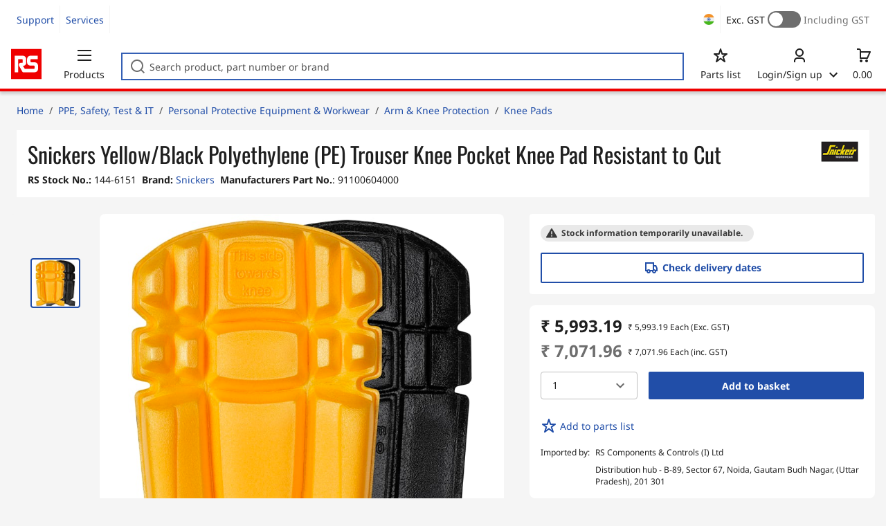

--- FILE ---
content_type: text/html; charset=utf-8
request_url: https://in.rsdelivers.com/product/snickers/91100604000/snickers-yellow/black-polyethylene-pe-trouser-knee-pocket-knee-pad/1446151
body_size: 24227
content:
<!doctype html><html class="rs-page" lang="en-IN"><head><meta charset="utf-8"/><link rel="preconnect" href="https://fonts.googleapis.com"/><link rel="preconnect" href="https://fonts.gstatic.com" crossorigin/><link defer async href="https://fonts.googleapis.com/css2?family=Roboto:wght@400;700&display=swap" rel="stylesheet"/><link rel="icon" href="/favicon.ico"/><meta name="viewport" content="width=device-width,initial-scale=1"/><meta name="theme-color" content="#000000"/><link rel="apple-touch-icon" href="/logo192.png"/><meta name="app-version" content="20240503"/><link rel="manifest" href="/manifest.json"/><title data-react-helmet="true">91100604000 Snickers | Snickers Yellow/Black Polyethylene (PE) Trouser Knee Pocket Knee Pad Resistant to Cut | 144-6151 | RS</title>
             <meta data-react-helmet="true" http-equiv="content-language" content="en-in"/><meta data-react-helmet="true" name="twitter:card" content="summary_large_image"/><meta data-react-helmet="true" name="twitter:site" content="@RSComponents"/><meta data-react-helmet="true" name="twitter:creator" content="@RSComponents"/><meta data-react-helmet="true" name="twitter:title" content="Snickers Yellow/Black Polyethylene (PE) Trouser Knee Pocket Knee Pad Resistant to Cut"/><meta data-react-helmet="true" name="twitter:description" content=" "/><meta data-react-helmet="true" property="twitter:image" content="https://res.cloudinary.com/rsc/image/upload/b_rgb:FFFFFF,c_pad,dpr_1.0,f_auto,q_auto,w_700/c_pad,w_700/Y1446151-01"/><meta data-react-helmet="true" itemprop="name" content="Snickers Yellow/Black Polyethylene (PE) Trouser Knee Pocket Knee Pad Resistant to Cut  | Snickers  | RS India"/><meta data-react-helmet="true" itemprop="url" content="https://in.rsdelivers.com/product/snickers/91100604000/snickers-yellow/black-polyethylene-pe-trouser-knee-pocket-knee-pad/1446151"/><meta data-react-helmet="true" property="og:title" content="Snickers Yellow/Black Polyethylene (PE) Trouser Knee Pocket Knee Pad Resistant to Cut  | Snickers  | RS India"/><meta data-react-helmet="true" property="og:url" content="https://in.rsdelivers.com/product/snickers/91100604000/snickers-yellow/black-polyethylene-pe-trouser-knee-pocket-knee-pad/1446151"/><meta data-react-helmet="true" property="og:description" content="91100604000 Snickers | Snickers Yellow/Black Polyethylene (PE) Trouser Knee Pocket Knee Pad Resistant to Cut | 144-6151 | RS"/><meta data-react-helmet="true" property="og:site_name" content="RS India"/><meta data-react-helmet="true" property="og:image" content="https://res.cloudinary.com/rsc/image/upload/b_rgb:FFFFFF,c_pad,dpr_1.0,f_auto,q_auto,w_700/c_pad,w_700/Y1446151-01"/><meta data-react-helmet="true" property="og:type" content="product"/><meta data-react-helmet="true" property="fb:admins" content="119366978079441"/><meta data-react-helmet="true" property="fb:locale" content="en"/><meta data-react-helmet="true" itemprop="name" content="Snickers Yellow/Black Polyethylene (PE) Trouser Knee Pocket Knee Pad Resistant to Cut  | Snickers  | RS India"/><meta data-react-helmet="true" itemprop="url" content="https://in.rsdelivers.com/product/snickers/91100604000/snickers-yellow/black-polyethylene-pe-trouser-knee-pocket-knee-pad/1446151"/><meta data-react-helmet="true" property="og:title" content="Snickers Yellow/Black Polyethylene (PE) Trouser Knee Pocket Knee Pad Resistant to Cut  | Snickers  | RS India"/><meta data-react-helmet="true" property="og:url" content="https://in.rsdelivers.com/product/snickers/91100604000/snickers-yellow/black-polyethylene-pe-trouser-knee-pocket-knee-pad/1446151"/><meta data-react-helmet="true" property="og:description" content="91100604000 Snickers | Snickers Yellow/Black Polyethylene (PE) Trouser Knee Pocket Knee Pad Resistant to Cut | 144-6151 | RS"/><meta data-react-helmet="true" property="og:site_name" content="RS India"/><meta data-react-helmet="true" property="og:image" content="https://res.cloudinary.com/rsc/image/upload/b_rgb:FFFFFF,c_pad,dpr_1.0,f_auto,q_auto,w_700/c_pad,w_700/Y1446151-01"/><meta data-react-helmet="true" property="og:type" content="product"/><meta data-react-helmet="true" property="fb:admins" content="119366978079441"/><meta data-react-helmet="true" property="fb:locale" content="en"/><meta data-react-helmet="true" property="product:price:amount" content="7071.96"/><meta data-react-helmet="true" property="product:price:currency" content="INR"/><meta data-react-helmet="true" name="pageTitle" content="91100604000 Snickers | Snickers Yellow/Black Polyethylene (PE) Trouser Knee Pocket Knee Pad Resistant to Cut | 144-6151 | RS"/><meta data-react-helmet="true" name="keywords" content="144-6151, Snickers, Snickers Yellow/Black Polyethylene (PE) Trouser Knee Pocket Knee Pad Resistant to Cut, Brand Snickers, Knee Pad Attachment Type Trouser Knee Pocket, Knee Cap Material Polyethylene (PE), Resistant To Cut, Size One Size, Colour Yellow/Black"/><meta data-react-helmet="true" name="description" content="144-6151, Snickers, Snickers Yellow/Black Polyethylene (PE) Trouser Knee Pocket Knee Pad Resistant to Cut, Brand Snickers, Knee Pad Attachment Type Trouser Knee Pocket"/>
             <link data-react-helmet="true" rel="preconnect" href="https://www.google.com"/><link data-react-helmet="true" rel="preconnect" href="https://www.google.com" crossorigin=""/><link data-react-helmet="true" rel="preconnect" href="https://www.google.co.uk"/><link data-react-helmet="true" rel="preconnect" href="https://www.google.co.uk" crossorigin=""/><link data-react-helmet="true" rel="preconnect" href="https://googleads.g.doubleclick.net"/><link data-react-helmet="true" rel="preconnect" href="https://googleads.g.doubleclick.net" crossorigin=""/><link data-react-helmet="true" rel="preconnect" href="https://www.google-analytics.com"/><link data-react-helmet="true" rel="preconnect" href="https://www.google-analytics.com" crossorigin=""/><link data-react-helmet="true" rel="preconnect" href="https://www.googletagmanager.com"/><link data-react-helmet="true" rel="preconnect" href="https://www.googletagmanager.com" crossorigin=""/><link data-react-helmet="true" rel="preconnect" href="https://www.googleadservices.com"/><link data-react-helmet="true" rel="preconnect" href="https://use.typekit.net"/><link data-react-helmet="true" rel="preconnect" href="https://electro.demdex.net"/><link data-react-helmet="true" rel="preconnect" href="https://rscomponentsltd.d3.sc.omtrdc.net"/><link data-react-helmet="true" rel="preconnect" href="https://s.go-mpulse.net"/><link data-react-helmet="true" rel="preconnect" href="https://trial-eum-clienttons-s.akamaihd.net"/><link data-react-helmet="true" rel="preconnect" href="https://trial-eum-clientnsv4-s.akamaihd.net"/><link data-react-helmet="true" rel="preconnect" href="https://res.cloudinary.com"/><link data-react-helmet="true" rel="preconnect" href="https://media.rsdelivers.com"/><link data-react-helmet="true" rel="preconnect" href="https://media2.rsdelivers.com"/><link data-react-helmet="true" rel="preconnect" href="https://data.privacy.ensighten.com"/><link data-react-helmet="true" rel="preconnect" href="https://nexus.ensighten.com/"/><link data-react-helmet="true" rel="canonical" href="https://in.rsdelivers.com/product/snickers/91100604000/snickers-yellow/black-polyethylene-pe-trouser-knee-pocket-knee-pad/1446151"/><link data-react-helmet="true" rel="alternate" hreflang="en-AE" title="English (Arab Emirates)" href="https://ae.rsdelivers.com/product/snickers/91100604000/snickers-yellow/black-polyethylene-pe-trouser-knee-pocket-knee-pad/1446151"/><link data-react-helmet="true" rel="alternate" hreflang="en-AZ" title="Azerbaijan" href="https://az.rsdelivers.com/product/snickers/91100604000/snickers-yellow/black-polyethylene-pe-trouser-knee-pocket-knee-pad/1446151"/><link data-react-helmet="true" rel="alternate" hreflang="pt-BR" title="Português (Brasil)" href="https://br.rsdelivers.com/product/snickers/91100604000/snickers-yellow/black-polyethylene-pe-trouser-knee-pocket-knee-pad/1446151"/><link data-react-helmet="true" rel="alternate" hreflang="es-CL" title="Español (Chile)" href="https://cl.rsdelivers.com/product/snickers/91100604000/snickers-yellow/black-polyethylene-pe-trouser-knee-pocket-knee-pad/1446151"/><link data-react-helmet="true" rel="alternate" hreflang="en-CY" title="English (Cyprus)" href="https://cy.rsdelivers.com/product/snickers/91100604000/snickers-yellow/black-polyethylene-pe-trouser-knee-pocket-knee-pad/1446151"/><link data-react-helmet="true" rel="alternate" hreflang="en-EE" title="English (Estonia)" href="https://ee.rsdelivers.com/product/snickers/91100604000/snickers-yellow/black-polyethylene-pe-trouser-knee-pocket-knee-pad/1446151"/><link data-react-helmet="true" rel="alternate" hreflang="et" title="Eesti keel" href="https://ee.rsdelivers.com/et/product/snickers/91100604000/snickers-yellow/black-polyethylene-pe-trouser-knee-pocket-knee-pad/1446151"/><link data-react-helmet="true" rel="alternate" hreflang="en-FI" title="English (Finland)" href="https://fi.rsdelivers.com/product/snickers/91100604000/snickers-yellow/black-polyethylene-pe-trouser-knee-pocket-knee-pad/1446151"/><link data-react-helmet="true" rel="alternate" hreflang="fi" title="suomi" href="https://fi.rsdelivers.com/fi/product/snickers/91100604000/snickers-yellow/black-polyethylene-pe-trouser-knee-pocket-knee-pad/1446151"/><link data-react-helmet="true" rel="alternate" hreflang="el" title="Ελληνικά" href="https://gr.rsdelivers.com/product/snickers/91100604000/snickers-yellow/black-polyethylene-pe-trouser-knee-pocket-knee-pad/1446151"/><link data-react-helmet="true" rel="alternate" hreflang="hr" title="Herzegovinian" href="https://hr.rsdelivers.com/product/snickers/91100604000/snickers-yellow/black-polyethylene-pe-trouser-knee-pocket-knee-pad/1446151"/><link data-react-helmet="true" rel="alternate" hreflang="sr" title="Српски" href="https://hr.rsdelivers.com/rs/product/snickers/91100604000/snickers-yellow/black-polyethylene-pe-trouser-knee-pocket-knee-pad/1446151"/><link data-react-helmet="true" rel="alternate" hreflang="bs-HR" title="Bosanski" href="https://hr.rsdelivers.com/bh/product/snickers/91100604000/snickers-yellow/black-polyethylene-pe-trouser-knee-pocket-knee-pad/1446151"/><link data-react-helmet="true" rel="alternate" hreflang="en-HR" title="English" href="https://hr.rsdelivers.com/me/product/snickers/91100604000/snickers-yellow/black-polyethylene-pe-trouser-knee-pocket-knee-pad/1446151"/><link data-react-helmet="true" rel="alternate" hreflang="en-IL" title="English (Israel)" href="https://il.rsdelivers.com/product/snickers/91100604000/snickers-yellow/black-polyethylene-pe-trouser-knee-pocket-knee-pad/1446151"/><link data-react-helmet="true" rel="alternate" hreflang="en-IN" title="English (India)" href="https://in.rsdelivers.com/product/snickers/91100604000/snickers-yellow/black-polyethylene-pe-trouser-knee-pocket-knee-pad/1446151"/><link data-react-helmet="true" rel="alternate" hreflang="ru-KZ" title="Русский (казахстан)" href="https://kz.rsdelivers.com/product/snickers/91100604000/snickers-yellow/black-polyethylene-pe-trouser-knee-pocket-knee-pad/1446151"/><link data-react-helmet="true" rel="alternate" hreflang="en-LT" title="English (Lithuania)" href="https://lt.rsdelivers.com/product/snickers/91100604000/snickers-yellow/black-polyethylene-pe-trouser-knee-pocket-knee-pad/1446151"/><link data-react-helmet="true" rel="alternate" hreflang="lt" title="Lietuvių" href="https://lt.rsdelivers.com/lt/product/snickers/91100604000/snickers-yellow/black-polyethylene-pe-trouser-knee-pocket-knee-pad/1446151"/><link data-react-helmet="true" rel="alternate" hreflang="en-LV" title="English (Latvia)" href="https://lv.rsdelivers.com/product/snickers/91100604000/snickers-yellow/black-polyethylene-pe-trouser-knee-pocket-knee-pad/1446151"/><link data-react-helmet="true" rel="alternate" hreflang="lv" title="Latviešu valoda" href="https://lv.rsdelivers.com/lv/product/snickers/91100604000/snickers-yellow/black-polyethylene-pe-trouser-knee-pocket-knee-pad/1446151"/><link data-react-helmet="true" rel="alternate" hreflang="en-LY" title="English (Libya)" href="https://ly.rsdelivers.com/product/snickers/91100604000/snickers-yellow/black-polyethylene-pe-trouser-knee-pocket-knee-pad/1446151"/><link data-react-helmet="true" rel="alternate" hreflang="en-MT" title="English (Malta)" href="https://mt.rsdelivers.com/product/snickers/91100604000/snickers-yellow/black-polyethylene-pe-trouser-knee-pocket-knee-pad/1446151"/><link data-react-helmet="true" rel="alternate" hreflang="ro" title="Română" href="https://ro.rsdelivers.com/product/snickers/91100604000/snickers-yellow/black-polyethylene-pe-trouser-knee-pocket-knee-pad/1446151"/><link data-react-helmet="true" rel="alternate" hreflang="en-SA" title="English (Saudi Arabia)" href="https://sa.rsdelivers.com/product/snickers/91100604000/snickers-yellow/black-polyethylene-pe-trouser-knee-pocket-knee-pad/1446151"/><link data-react-helmet="true" rel="alternate" hreflang="sk" title="slovenčina" href="https://sk.rsdelivers.com/product/snickers/91100604000/snickers-yellow/black-polyethylene-pe-trouser-knee-pocket-knee-pad/1446151"/><link data-react-helmet="true" rel="alternate" hreflang="x-default" title="English (International)" href="https://int.rsdelivers.com/product/snickers/91100604000/snickers-yellow/black-polyethylene-pe-trouser-knee-pocket-knee-pad/1446151"/><link data-react-helmet="true" rel="alternate" hreflang="ar" title="عربى" href="https://eg.rsdelivers.com/product/snickers/91100604000/snickers-yellow/black-polyethylene-pe-trouser-knee-pocket-knee-pad/1446151"/><link data-react-helmet="true" rel="alternate" hreflang="en-AG" title="English (Antigua Barbuda)" href="https://export.rsdelivers.com/product/snickers/91100604000/snickers-yellow/black-polyethylene-pe-trouser-knee-pocket-knee-pad/1446151"/><link data-react-helmet="true" rel="alternate" hreflang="en-AL" title="English (Albania)" href="https://export.rsdelivers.com/product/snickers/91100604000/snickers-yellow/black-polyethylene-pe-trouser-knee-pocket-knee-pad/1446151"/><link data-react-helmet="true" rel="alternate" hreflang="en-AR" title="English (Argentina)" href="https://export.rsdelivers.com/product/snickers/91100604000/snickers-yellow/black-polyethylene-pe-trouser-knee-pocket-knee-pad/1446151"/><link data-react-helmet="true" rel="alternate" hreflang="en-BG" title="English (Bulgaria)" href="https://export.rsdelivers.com/product/snickers/91100604000/snickers-yellow/black-polyethylene-pe-trouser-knee-pocket-knee-pad/1446151"/><link data-react-helmet="true" rel="alternate" hreflang="en-BO" title="English (Bolivia)" href="https://export.rsdelivers.com/product/snickers/91100604000/snickers-yellow/black-polyethylene-pe-trouser-knee-pocket-knee-pad/1446151"/><link data-react-helmet="true" rel="alternate" hreflang="en-CO" title="English (Colombia)" href="https://export.rsdelivers.com/product/snickers/91100604000/snickers-yellow/black-polyethylene-pe-trouser-knee-pocket-knee-pad/1446151"/><link data-react-helmet="true" rel="alternate" hreflang="en-CR" title="English (Costa Rica)" href="https://export.rsdelivers.com/product/snickers/91100604000/snickers-yellow/black-polyethylene-pe-trouser-knee-pocket-knee-pad/1446151"/><link data-react-helmet="true" rel="alternate" hreflang="en-DO" title="English (Dominican Republic)" href="https://export.rsdelivers.com/product/snickers/91100604000/snickers-yellow/black-polyethylene-pe-trouser-knee-pocket-knee-pad/1446151"/><link data-react-helmet="true" rel="alternate" hreflang="en-FO" title="English (Faroe Islands)" href="https://export.rsdelivers.com/product/snickers/91100604000/snickers-yellow/black-polyethylene-pe-trouser-knee-pocket-knee-pad/1446151"/><link data-react-helmet="true" rel="alternate" hreflang="en-GG" title="English (Guernsey)" href="https://export.rsdelivers.com/product/snickers/91100604000/snickers-yellow/black-polyethylene-pe-trouser-knee-pocket-knee-pad/1446151"/><link data-react-helmet="true" rel="alternate" hreflang="en-GP" title="English (Guadeloupe)" href="https://export.rsdelivers.com/product/snickers/91100604000/snickers-yellow/black-polyethylene-pe-trouser-knee-pocket-knee-pad/1446151"/><link data-react-helmet="true" rel="alternate" hreflang="en-IS" title="English (Iceland)" href="https://export.rsdelivers.com/product/snickers/91100604000/snickers-yellow/black-polyethylene-pe-trouser-knee-pocket-knee-pad/1446151"/><link data-react-helmet="true" rel="alternate" hreflang="en-JE" title="English (Jersey)" href="https://export.rsdelivers.com/product/snickers/91100604000/snickers-yellow/black-polyethylene-pe-trouser-knee-pocket-knee-pad/1446151"/><link data-react-helmet="true" rel="alternate" hreflang="en-MN" title="English (Mongolia)" href="https://export.rsdelivers.com/product/snickers/91100604000/snickers-yellow/black-polyethylene-pe-trouser-knee-pocket-knee-pad/1446151"/><link data-react-helmet="true" rel="alternate" hreflang="en-NP" title="English (Nepal)" href="https://export.rsdelivers.com/product/snickers/91100604000/snickers-yellow/black-polyethylene-pe-trouser-knee-pocket-knee-pad/1446151"/><link data-react-helmet="true" rel="alternate" hreflang="en-PE" title="English (Peru)" href="https://export.rsdelivers.com/product/snickers/91100604000/snickers-yellow/black-polyethylene-pe-trouser-knee-pocket-knee-pad/1446151"/><link data-react-helmet="true" rel="alternate" hreflang="en-PK" title="English (Pakistan)" href="https://export.rsdelivers.com/product/snickers/91100604000/snickers-yellow/black-polyethylene-pe-trouser-knee-pocket-knee-pad/1446151"/><link data-react-helmet="true" rel="alternate" hreflang="en-PL" title="English (Poland)" href="https://export.rsdelivers.com/product/snickers/91100604000/snickers-yellow/black-polyethylene-pe-trouser-knee-pocket-knee-pad/1446151"/><link data-react-helmet="true" rel="alternate" hreflang="en-QA" title="English (Qatar)" href="https://export.rsdelivers.com/product/snickers/91100604000/snickers-yellow/black-polyethylene-pe-trouser-knee-pocket-knee-pad/1446151"/><link data-react-helmet="true" rel="alternate" hreflang="en-SO" title="English (Somalia)" href="https://export.rsdelivers.com/product/snickers/91100604000/snickers-yellow/black-polyethylene-pe-trouser-knee-pocket-knee-pad/1446151"/><link data-react-helmet="true" rel="alternate" hreflang="en-VG" title="English (British Virgin Islands)" href="https://export.rsdelivers.com/product/snickers/91100604000/snickers-yellow/black-polyethylene-pe-trouser-knee-pocket-knee-pad/1446151"/><link data-react-helmet="true" rel="alternate" hreflang="en-AO" title="English (Angola)" href="https://africa.rsdelivers.com/product/snickers/91100604000/snickers-yellow/black-polyethylene-pe-trouser-knee-pocket-knee-pad/1446151"/><link data-react-helmet="true" rel="alternate" hreflang="en-BJ" title="English (Benin)" href="https://africa.rsdelivers.com/product/snickers/91100604000/snickers-yellow/black-polyethylene-pe-trouser-knee-pocket-knee-pad/1446151"/><link data-react-helmet="true" rel="alternate" hreflang="en-BW" title="English (Botswana)" href="https://africa.rsdelivers.com/product/snickers/91100604000/snickers-yellow/black-polyethylene-pe-trouser-knee-pocket-knee-pad/1446151"/><link data-react-helmet="true" rel="alternate" hreflang="en-BF" title="English (Burkina Faso)" href="https://africa.rsdelivers.com/product/snickers/91100604000/snickers-yellow/black-polyethylene-pe-trouser-knee-pocket-knee-pad/1446151"/><link data-react-helmet="true" rel="alternate" hreflang="en-BI" title="English (Burundi)" href="https://africa.rsdelivers.com/product/snickers/91100604000/snickers-yellow/black-polyethylene-pe-trouser-knee-pocket-knee-pad/1446151"/><link data-react-helmet="true" rel="alternate" hreflang="en-CM" title="English (Cambodia)" href="https://africa.rsdelivers.com/product/snickers/91100604000/snickers-yellow/black-polyethylene-pe-trouser-knee-pocket-knee-pad/1446151"/><link data-react-helmet="true" rel="alternate" hreflang="en-CV" title="English (Cabo Verde)" href="https://africa.rsdelivers.com/product/snickers/91100604000/snickers-yellow/black-polyethylene-pe-trouser-knee-pocket-knee-pad/1446151"/><link data-react-helmet="true" rel="alternate" hreflang="en-CF" title="English (The Central African Republic)" href="https://africa.rsdelivers.com/product/snickers/91100604000/snickers-yellow/black-polyethylene-pe-trouser-knee-pocket-knee-pad/1446151"/><link data-react-helmet="true" rel="alternate" hreflang="en-TD" title="English (Chad)" href="https://africa.rsdelivers.com/product/snickers/91100604000/snickers-yellow/black-polyethylene-pe-trouser-knee-pocket-knee-pad/1446151"/><link data-react-helmet="true" rel="alternate" hreflang="en-KM" title="English (Comoros)" href="https://africa.rsdelivers.com/product/snickers/91100604000/snickers-yellow/black-polyethylene-pe-trouser-knee-pocket-knee-pad/1446151"/><link data-react-helmet="true" rel="alternate" hreflang="en-CG" title="English (The Republic of the Congo)" href="https://africa.rsdelivers.com/product/snickers/91100604000/snickers-yellow/black-polyethylene-pe-trouser-knee-pocket-knee-pad/1446151"/><link data-react-helmet="true" rel="alternate" hreflang="en-CD" title="English (The Democratic Republic of the Congo)" href="https://africa.rsdelivers.com/product/snickers/91100604000/snickers-yellow/black-polyethylene-pe-trouser-knee-pocket-knee-pad/1446151"/><link data-react-helmet="true" rel="alternate" hreflang="en-GQ" title="English (Equatorial Guinea)" href="https://africa.rsdelivers.com/product/snickers/91100604000/snickers-yellow/black-polyethylene-pe-trouser-knee-pocket-knee-pad/1446151"/><link data-react-helmet="true" rel="alternate" hreflang="en-ET" title="English (Ethopia)" href="https://africa.rsdelivers.com/product/snickers/91100604000/snickers-yellow/black-polyethylene-pe-trouser-knee-pocket-knee-pad/1446151"/><link data-react-helmet="true" rel="alternate" hreflang="en-GA" title="English (Gabon)" href="https://africa.rsdelivers.com/product/snickers/91100604000/snickers-yellow/black-polyethylene-pe-trouser-knee-pocket-knee-pad/1446151"/><link data-react-helmet="true" rel="alternate" hreflang="en-GM" title="English (Gambia)" href="https://africa.rsdelivers.com/product/snickers/91100604000/snickers-yellow/black-polyethylene-pe-trouser-knee-pocket-knee-pad/1446151"/><link data-react-helmet="true" rel="alternate" hreflang="en-GN" title="English (Guinea)" href="https://africa.rsdelivers.com/product/snickers/91100604000/snickers-yellow/black-polyethylene-pe-trouser-knee-pocket-knee-pad/1446151"/><link data-react-helmet="true" rel="alternate" hreflang="en-GW" title="English (Guinea-Bissau)" href="https://africa.rsdelivers.com/product/snickers/91100604000/snickers-yellow/black-polyethylene-pe-trouser-knee-pocket-knee-pad/1446151"/><link data-react-helmet="true" rel="alternate" hreflang="en-CI" title="English (Côte dIvoire)" href="https://africa.rsdelivers.com/product/snickers/91100604000/snickers-yellow/black-polyethylene-pe-trouser-knee-pocket-knee-pad/1446151"/><link data-react-helmet="true" rel="alternate" hreflang="en-KE" title="English (Kenya)" href="https://africa.rsdelivers.com/product/snickers/91100604000/snickers-yellow/black-polyethylene-pe-trouser-knee-pocket-knee-pad/1446151"/><link data-react-helmet="true" rel="alternate" hreflang="en-LS" title="English (Lesotho)" href="https://africa.rsdelivers.com/product/snickers/91100604000/snickers-yellow/black-polyethylene-pe-trouser-knee-pocket-knee-pad/1446151"/><link data-react-helmet="true" rel="alternate" hreflang="en-LR" title="English (Liberia)" href="https://africa.rsdelivers.com/product/snickers/91100604000/snickers-yellow/black-polyethylene-pe-trouser-knee-pocket-knee-pad/1446151"/><link data-react-helmet="true" rel="alternate" hreflang="en-MG" title="English (Madagascar)" href="https://africa.rsdelivers.com/product/snickers/91100604000/snickers-yellow/black-polyethylene-pe-trouser-knee-pocket-knee-pad/1446151"/><link data-react-helmet="true" rel="alternate" hreflang="en-MW" title="English (Malawi)" href="https://africa.rsdelivers.com/product/snickers/91100604000/snickers-yellow/black-polyethylene-pe-trouser-knee-pocket-knee-pad/1446151"/><link data-react-helmet="true" rel="alternate" hreflang="en-ML" title="English (Mali)" href="https://africa.rsdelivers.com/product/snickers/91100604000/snickers-yellow/black-polyethylene-pe-trouser-knee-pocket-knee-pad/1446151"/><link data-react-helmet="true" rel="alternate" hreflang="en-MU" title="English (Mauritius)" href="https://africa.rsdelivers.com/product/snickers/91100604000/snickers-yellow/black-polyethylene-pe-trouser-knee-pocket-knee-pad/1446151"/><link data-react-helmet="true" rel="alternate" hreflang="en-MZ" title="English (Mozambique)" href="https://africa.rsdelivers.com/product/snickers/91100604000/snickers-yellow/black-polyethylene-pe-trouser-knee-pocket-knee-pad/1446151"/><link data-react-helmet="true" rel="alternate" hreflang="en-NA" title="English (Namibia)" href="https://africa.rsdelivers.com/product/snickers/91100604000/snickers-yellow/black-polyethylene-pe-trouser-knee-pocket-knee-pad/1446151"/><link data-react-helmet="true" rel="alternate" hreflang="en-NE" title="English (Niger)" href="https://africa.rsdelivers.com/product/snickers/91100604000/snickers-yellow/black-polyethylene-pe-trouser-knee-pocket-knee-pad/1446151"/><link data-react-helmet="true" rel="alternate" hreflang="en-RW" title="English (Rwanda)" href="https://africa.rsdelivers.com/product/snickers/91100604000/snickers-yellow/black-polyethylene-pe-trouser-knee-pocket-knee-pad/1446151"/><link data-react-helmet="true" rel="alternate" hreflang="en-ST" title="English (Sao Tome and Principe)" href="https://africa.rsdelivers.com/product/snickers/91100604000/snickers-yellow/black-polyethylene-pe-trouser-knee-pocket-knee-pad/1446151"/><link data-react-helmet="true" rel="alternate" hreflang="en-SN" title="English (Senegal)" href="https://africa.rsdelivers.com/product/snickers/91100604000/snickers-yellow/black-polyethylene-pe-trouser-knee-pocket-knee-pad/1446151"/><link data-react-helmet="true" rel="alternate" hreflang="en-SC" title="English (Seychelles)" href="https://africa.rsdelivers.com/product/snickers/91100604000/snickers-yellow/black-polyethylene-pe-trouser-knee-pocket-knee-pad/1446151"/><link data-react-helmet="true" rel="alternate" hreflang="en-SL" title="English (Sierra Leone)" href="https://africa.rsdelivers.com/product/snickers/91100604000/snickers-yellow/black-polyethylene-pe-trouser-knee-pocket-knee-pad/1446151"/><link data-react-helmet="true" rel="alternate" hreflang="en-SS" title="English (South Sudan)" href="https://africa.rsdelivers.com/product/snickers/91100604000/snickers-yellow/black-polyethylene-pe-trouser-knee-pocket-knee-pad/1446151"/><link data-react-helmet="true" rel="alternate" hreflang="en-SZ" title="English (Eswatini)" href="https://africa.rsdelivers.com/product/snickers/91100604000/snickers-yellow/black-polyethylene-pe-trouser-knee-pocket-knee-pad/1446151"/><link data-react-helmet="true" rel="alternate" hreflang="en-TZ" title="English (Tanzania)" href="https://africa.rsdelivers.com/product/snickers/91100604000/snickers-yellow/black-polyethylene-pe-trouser-knee-pocket-knee-pad/1446151"/><link data-react-helmet="true" rel="alternate" hreflang="en-TG" title="English (Togo)" href="https://africa.rsdelivers.com/product/snickers/91100604000/snickers-yellow/black-polyethylene-pe-trouser-knee-pocket-knee-pad/1446151"/><link data-react-helmet="true" rel="alternate" hreflang="en-UG" title="English (Uganda)" href="https://africa.rsdelivers.com/product/snickers/91100604000/snickers-yellow/black-polyethylene-pe-trouser-knee-pocket-knee-pad/1446151"/><link data-react-helmet="true" rel="alternate" hreflang="en-ZM" title="English (Zambia)" href="https://africa.rsdelivers.com/product/snickers/91100604000/snickers-yellow/black-polyethylene-pe-trouser-knee-pocket-knee-pad/1446151"/><link data-react-helmet="true" rel="alternate" hreflang="en-ZW" title="English (Zimbabwe)" href="https://africa.rsdelivers.com/product/snickers/91100604000/snickers-yellow/black-polyethylene-pe-trouser-knee-pocket-knee-pad/1446151"/><link data-react-helmet="true" rel="alternate" hreflang="en-BH" title="English (Bahrain)" href="https://bh.rsdelivers.com/product/snickers/91100604000/snickers-yellow/black-polyethylene-pe-trouser-knee-pocket-knee-pad/1446151"/><link data-react-helmet="true" rel="alternate" hreflang="bg" title="Bulgarian (Bulgaria)" href="https://bg.rsdelivers.com/product/snickers/91100604000/snickers-yellow/black-polyethylene-pe-trouser-knee-pocket-knee-pad/1446151"/><link data-react-helmet="true" rel="alternate" hreflang="en-OM" title="English (Oman)" href="https://om.rsdelivers.com/product/snickers/91100604000/snickers-yellow/black-polyethylene-pe-trouser-knee-pocket-knee-pad/1446151"/><link data-react-helmet="true" rel="alternate" hreflang="fr-FR" title="French (Marocco)" href="https://ma.rsdelivers.com/product/snickers/91100604000/snickers-yellow/black-polyethylene-pe-trouser-knee-pocket-knee-pad/1446151"/><link data-react-helmet="true" rel="alternate" hreflang="en-MO" title="English (Macao)" href="https://mo.rsdelivers.com/product/snickers/91100604000/snickers-yellow/black-polyethylene-pe-trouser-knee-pocket-knee-pad/1446151"/><link data-react-helmet="true" rel="alternate" hreflang="zh-MO" title="中文（澳門)" href="https://mo.rsdelivers.com/mo/product/snickers/91100604000/snickers-yellow/black-polyethylene-pe-trouser-knee-pocket-knee-pad/1446151"/>
             <script data-react-helmet="true" type="text/javascript">var rs = rs || { };
    rs.web = rs.web || { };
    rs.web.digitalData = rs.web.digitalData || {"store":"in","currencyCode":"INR","page_type":"new product","page_name":"product:1446151","ecSystemId":"responsive","site_type":"responsive","page_creation_date":"new product – 01/02/2021","product_page_id":"1446151","product_page_desc":"Snickers Yellow/Black Polyethylene (PE) Trouser Knee Pocket Knee Pad Resistant to Cut","product_page_price":"5993.19","product_node_id":["PSB_346950","PSSS_432064","PSS_1619770","PSF_432183"],"mpn":"91100604000","supplier_brand":"Snickers","Contains_POA":false,"product_page_stock_level":"unknown/error","product_video":"no video","product_page_stock_volume":"undefined"}    
    var utag_data = rs.web.digitalData;
    </script><script data-react-helmet="true" type="text/javascript" src="https://nexus.ensighten.com/rscomponents/rsdeliversprod/Bootstrap.js"></script><script data-react-helmet="true" type="application/ld+json">{"@context":"http://schema.org/","@type":"Product","@id":"https://in.rsdelivers.com/product/snickers/91100604000/snickers-yellow/black-polyethylene-pe-trouser-knee-pocket-knee-pad/1446151","name":"Snickers Yellow/Black Polyethylene (PE) Trouser Knee Pocket Knee Pad Resistant to Cut","productID":"144-6151","sku":"1446151","image":["https://res.cloudinary.com/rsc/image/upload/b_rgb:FFFFFF,c_pad,dpr_1.0,f_auto,q_auto,w_700/c_pad,w_700/Y1446151-01.jpg"],"description":[],"manufacturer":"Snickers","mpn":"91100604000","logo":"https://media.rs-online.com/brand/M3728-01.jpg.jpg","category":"Personal Protective Equipment & Workwear > Arm & Knee Protection > Knee Pads","brand":{"@type":"Brand","name":"Snickers"},"itemCondition":"http://schema.org/NewCondition","url":"https://in.rsdelivers.com/product/snickers/91100604000/snickers-yellow/black-polyethylene-pe-trouser-knee-pocket-knee-pad/1446151","additionalProperty":[{"@type":"PropertyValue","name":"Brand","value":"Snickers"},{"@type":"PropertyValue","name":"Knee Pad Attachment Type","value":"Trouser Knee Pocket"},{"@type":"PropertyValue","name":"Knee Cap Material","value":"Polyethylene (PE)"},{"@type":"PropertyValue","name":"Resistant To","value":"Cut"},{"@type":"PropertyValue","name":"Size","value":"One Size"},{"@type":"PropertyValue","name":"Colour","value":"Yellow/Black"},{"@type":"PropertyValue","name":"Country of Origin","value":"Sweden"}],"width":{"@type":"Distance","name":"242mm"},"height":{"@type":"Distance","name":"61mm"},"depth":{"@type":"Distance","name":"287mm"},"offers":{"@type":"AggregateOffer","priceCurrency":"INR","availability":"http://schema.org/LimitedAvailability","itemCondition":"http://schema.org/NewCondition","priceValidUntil":"2026-01-19","lowPrice":7071.96,"offerCount":1,"highPrice":7071.96,"seller":{"@type":"Organization","name":"RS Components & Controls (I) Ltd","email":"sales@rs-components.co.in","telephone":"1800-103-5282","address":{"@type":"PostalAddress","streetAddress":"Head Office - 1701/1","addressRegion":"","postalCode":" (Uttar Pradesh)","addressCountry":" 201301"}},"offers":[{"@type":"Offer","priceCurrency":"INR","price":7071.96,"eligibleQuantity":{"unitCode":"C62","minValue":1,"maxValue":2147483647}}]}}</script><script data-react-helmet="true" type="application/ld+json">{"@context":"http://schema.org/","@type":"BreadcrumbList","name":"Breadcrumb","@id":"https://in.rsdelivers.com/product/snickers/91100604000/snickers-yellow/black-polyethylene-pe-trouser-knee-pocket-knee-pad/1446151","itemListElement":[{"@type":"ListItem","position":0,"item":{"@id":"https://in.rsdelivers.com/category/ppe-safety-test-it/3","name":"PPE, Safety, Test & IT"}},{"@type":"ListItem","position":1,"item":{"@id":"https://in.rsdelivers.com/category/personal-protective-equipment-workwear/9044","name":"Personal Protective Equipment & Workwear"}},{"@type":"ListItem","position":2,"item":{"@id":"https://in.rsdelivers.com/category/arm-knee-protection/65341","name":"Arm & Knee Protection"}},{"@type":"ListItem","position":3,"item":{"@id":"https://in.rsdelivers.com/category/knee-pads/65520","name":"Knee Pads"}}]}</script><script data-react-helmet="true" >function showLine(stockCode) {window.location.href = '/productpage/productpage?stockcode=' + stockCode;}</script><script defer="defer" src="/static/js/main.576222f9.js"></script><link defer async href="/static/css/main.771ccdab.css" rel="stylesheet">
<script>(window.BOOMR_mq=window.BOOMR_mq||[]).push(["addVar",{"rua.upush":"false","rua.cpush":"true","rua.upre":"false","rua.cpre":"false","rua.uprl":"false","rua.cprl":"false","rua.cprf":"false","rua.trans":"SJ-2161f048-1c4b-446d-84c5-9631d33ddfad","rua.cook":"false","rua.ims":"false","rua.ufprl":"false","rua.cfprl":"true","rua.isuxp":"false","rua.texp":"norulematch","rua.ceh":"false","rua.ueh":"false","rua.ieh.st":"0"}]);</script>
                              <script>!function(a){var e="https://s.go-mpulse.net/boomerang/",t="addEventListener";if("False"=="True")a.BOOMR_config=a.BOOMR_config||{},a.BOOMR_config.PageParams=a.BOOMR_config.PageParams||{},a.BOOMR_config.PageParams.pci=!0,e="https://s2.go-mpulse.net/boomerang/";if(window.BOOMR_API_key="KFTDU-542WM-ZXNVK-AFZK4-YY3YJ",function(){function n(e){a.BOOMR_onload=e&&e.timeStamp||(new Date).getTime()}if(!a.BOOMR||!a.BOOMR.version&&!a.BOOMR.snippetExecuted){a.BOOMR=a.BOOMR||{},a.BOOMR.snippetExecuted=!0;var i,_,o,r=document.createElement("iframe");if(a[t])a[t]("load",n,!1);else if(a.attachEvent)a.attachEvent("onload",n);r.src="javascript:void(0)",r.title="",r.role="presentation",(r.frameElement||r).style.cssText="width:0;height:0;border:0;display:none;",o=document.getElementsByTagName("script")[0],o.parentNode.insertBefore(r,o);try{_=r.contentWindow.document}catch(O){i=document.domain,r.src="javascript:var d=document.open();d.domain='"+i+"';void(0);",_=r.contentWindow.document}_.open()._l=function(){var a=this.createElement("script");if(i)this.domain=i;a.id="boomr-if-as",a.src=e+"KFTDU-542WM-ZXNVK-AFZK4-YY3YJ",BOOMR_lstart=(new Date).getTime(),this.body.appendChild(a)},_.write("<bo"+'dy onload="document._l();">'),_.close()}}(),"".length>0)if(a&&"performance"in a&&a.performance&&"function"==typeof a.performance.setResourceTimingBufferSize)a.performance.setResourceTimingBufferSize();!function(){if(BOOMR=a.BOOMR||{},BOOMR.plugins=BOOMR.plugins||{},!BOOMR.plugins.AK){var e="true"=="true"?1:0,t="",n="clpn3wqxibyfc2ln4rya-f-06d3afe16-clientnsv4-s.akamaihd.net",i="false"=="true"?2:1,_={"ak.v":"39","ak.cp":"850019","ak.ai":parseInt("540994",10),"ak.ol":"0","ak.cr":8,"ak.ipv":4,"ak.proto":"h2","ak.rid":"c1d9a74d","ak.r":42169,"ak.a2":e,"ak.m":"dsca","ak.n":"essl","ak.bpcip":"18.222.221.0","ak.cport":39824,"ak.gh":"23.52.43.81","ak.quicv":"","ak.tlsv":"tls1.3","ak.0rtt":"","ak.0rtt.ed":"","ak.csrc":"-","ak.acc":"","ak.t":"1768809584","ak.ak":"hOBiQwZUYzCg5VSAfCLimQ==DUt6fkln+XHycP7moy907T29yWlDOKhGaGDYUAr40H1huqglmyuCYKA0bo6LI2/xhdaUjmZmrfRaSA5ca94uwW7SR90e1JveMLlbvXFI47Q3/[base64]/TSzJXgQv6MLdEA8JDwCE79Eo=","ak.pv":"246","ak.dpoabenc":"","ak.tf":i};if(""!==t)_["ak.ruds"]=t;var o={i:!1,av:function(e){var t="http.initiator";if(e&&(!e[t]||"spa_hard"===e[t]))_["ak.feo"]=void 0!==a.aFeoApplied?1:0,BOOMR.addVar(_)},rv:function(){var a=["ak.bpcip","ak.cport","ak.cr","ak.csrc","ak.gh","ak.ipv","ak.m","ak.n","ak.ol","ak.proto","ak.quicv","ak.tlsv","ak.0rtt","ak.0rtt.ed","ak.r","ak.acc","ak.t","ak.tf"];BOOMR.removeVar(a)}};BOOMR.plugins.AK={akVars:_,akDNSPreFetchDomain:n,init:function(){if(!o.i){var a=BOOMR.subscribe;a("before_beacon",o.av,null,null),a("onbeacon",o.rv,null,null),o.i=!0}return this},is_complete:function(){return!0}}}}()}(window);</script></head><body><noscript>You need to enable JavaScript to run this app.</noscript><div id="root"><div id="pageWrapper" class="page-wrapper"><div class="page-content-wrapper "><div class="content"><div class="product-detail-page-component_pdp-container__dTPpz" style="--design-spark-title-height:undefinedpx"><div class="inner-page-wrapper product-detail-page-component_product-header__swJ7P"><div class="card-component_card-component__jvndg 
        
         card-component_card-radius__0xl03 product-detail-page-component_title-card__qZBwg card-component_padding__X2yJa card-component_white__8lLYD"><div class="product-detail-page-component_title-block-wrapper__84qum" data-verbolia-id="title-block-wrapper"><div class="product-detail-page-component_title-block__ZixZY"><h1 class="title product-detail-page-component_title__SNE75">Snickers Yellow/Black Polyethylene (PE) Trouser Knee Pocket Knee Pad Resistant to Cut</h1><div class="product-detail-page-component_info__lA0cx product-detail-page-component_prod-info__8JMqb"><span><span class="product-detail-page-component_prod-info-title__OfUFs">RS Stock No.<!-- -->: </span>144-6151</span><span><span class="product-detail-page-component_prod-info-title__OfUFs">Brand<!-- -->: </span><a href="/productlist/search?query=snickers">Snickers</a></span><span><span class="product-detail-page-component_prod-info-title__OfUFs">Manufacturers Part No.</span>: <!-- -->91100604000</span></div></div><a href="/productlist/search?query=Snickers"><img alt="brand-logo" src="https://media.rs-online.com/brand/M3728-01.jpg" class="product-detail-page-component_brand-logo__W1yS5"/></a></div></div></div><div class="product-detail-page-component_product-body__5pcdV" data-verbolia-id="product-detail-page-product-body"><div class="inner-page-wrapper"><div class="product-detail-page-component_top-area__v2Wnr" data-verbolia-id="top-area"><div class="product-detail-page-component_media-area__Xa6Vw" data-verbolia-id="media-area"><div class="media-carousel-component_gallery-container__rRDde"><div></div><div class="media-carousel-component_main-container__jCA9k " data-verbolia-id="media-carousel-main-container"><svg class="
        media-carousel-component_chevron__FpUG6
        media-carousel-component_left__8BQlC
        media-carousel-component_hide__q463- 
        media-carousel-component_disabled__Q69zI" fill="currentColor" width="24" height="24" viewBox="0 0 24 24"><svg xmlns="http://www.w3.org/2000/svg" viewBox="0 0 24 24"><path d="M13.295 6.705a.997.997 0 0 1 1.411 1.41L10.83 12l3.876 3.885a.997.997 0 0 1-1.411 1.41l-4.588-4.588a1 1 0 0 1 0-1.414l4.588-4.588z"></path></svg></svg><svg class="
          media-carousel-component_chevron__FpUG6
        media-carousel-component_right__G+F+D
        media-carousel-component_hide__q463- 
        media-carousel-component_disabled__Q69zI" fill="currentColor" width="24" height="24" viewBox="0 0 24 24"><svg xmlns="http://www.w3.org/2000/svg" viewBox="0 0 24 24"><path d="M10.115 6.705a.998.998 0 0 0-1.411 1.41L12.58 12l-3.876 3.885a.998.998 0 0 0 1.411 1.41l4.588-4.588a1 1 0 0 0 0-1.414l-4.588-4.588z"></path></svg></svg></div><div class="media-carousel-component_pi-wrapper__m-lEy" data-verbolia-id="media-carousel-counter"></div><div class="media-carousel-component_modal-wrapper__JIjh0 media-carousel-component_hide__q463-"></div></div><div class="product-detail-page-component_expand-search-btns__wiQNF" data-verbolia-id="expand-search-btns"><a class="button-component_button-component__Q1Ue2 button-component_outline__rWJfd button-component_default__id1n-     " tabindex="0" aria-disabled="false" data-verbolia-id="view-all-in-category" href="/browse/ppe-safety-test-it/personal-protective-equipment-workwear/arm-knee-protection/knee-pads"><span class="">View all in Knee Pads</span></a><button type="button" class="button-component_button-component__Q1Ue2 button-component_outline__rWJfd button-component_default__id1n-     " tabindex="0"><span class="">Search for similar products</span></button></div><div id="product-info-desktop" class="product-detail-page-component_product-info-desktop__uWRK6"><div class="product-detail-page-component_product-cards__rRday"><div class="card-component_card-component__jvndg 
        
         card-component_corner-round__UYp5y technical-documents-component_documents-container__5bYtS card-component_padding__X2yJa card-component_white__8lLYD" data-verbolia-id="technical-documents-container"><p class="technical-documents-component_title__tJZQt">Technical Document</p><div class="technical-documents-component_documents__MQkG2"><div class="technical-documents-component_doc-wrapper__vyShu"><div class="technical-documents-component_doc-container__-BrCF"><div class="technical-documents-component_icon__gFRaN "><svg fill="currentColor" width="24" height="24" viewBox="0 0 24 24"><svg xmlns="http://www.w3.org/2000/svg" viewBox="-4 0 32 24"><path d="M20.546 5.65 15.95 1.054A3.578 3.578 0 0 0 13.404 0H3.6a1.2 1.2 0 0 0-1.2 1.2v21.6A1.2 1.2 0 0 0 3.6 24h16.8a1.2 1.2 0 0 0 1.2-1.2V8.194c0-.963-.375-1.865-1.054-2.547v.003ZM14.31 2.808l4.485 4.486A3.615 3.615 0 0 0 18 7.202h-3.6V3.6c0-.274-.034-.538-.091-.794v.002Zm4.89 18.794H4.8V2.4h6A1.2 1.2 0 0 1 12 3.6v6h6a1.2 1.2 0 0 1 1.2 1.2v10.802Z"></path></svg></svg></div><div class="technical-documents-component_document__rUPlx"><div class="technical-documents-component_links__CKcvd"><button type="button" class="button-component_button-component__Q1Ue2 button-component_text__0M7v4 button-component_default__id1n-  technical-documents-component_link__ZLOee   " tabindex="0" target="_blank"><span class="">Statement of Conformity</span></button></div></div></div></div></div></div><div class="card-component_card-component__jvndg 
        
         card-component_card-radius__0xl03 product-detail-page-component_specifications__uoEQR card-component_padding__X2yJa card-component_white__8lLYD" data-verbolia-id="product-detail-page-specifications"><p class="card-component_title__-JnZR product-detail-page-component_card-title__KhB3f">Specifications</p><div class="product-detail-page-component_spec-list__dBSkc" data-verbolia-id="spec-list"><div class="product-detail-page-component_spec__+t6Gl"><p class="snippet product-detail-page-component_label__WHOyk">Brand</p><a class="snippet product-detail-page-component_value__oHI1h product-detail-page-component_brand-link-spec__SVwFh" href="/productlist/search?query=snickers">Snickers</a></div><div class="product-detail-page-component_spec__+t6Gl"><p class="snippet product-detail-page-component_label__WHOyk">Knee Pad Attachment Type</p><p class="snippet product-detail-page-component_value__oHI1h">Trouser Knee Pocket</p></div><div class="product-detail-page-component_spec__+t6Gl"><p class="snippet product-detail-page-component_label__WHOyk">Knee Cap Material</p><p class="snippet product-detail-page-component_value__oHI1h">Polyethylene (PE)</p></div><div class="product-detail-page-component_spec__+t6Gl"><p class="snippet product-detail-page-component_label__WHOyk">Resistant To</p><p class="snippet product-detail-page-component_value__oHI1h">Cut</p></div><div class="product-detail-page-component_spec__+t6Gl"><p class="snippet product-detail-page-component_label__WHOyk">Size</p><p class="snippet product-detail-page-component_value__oHI1h">One Size</p></div><div class="product-detail-page-component_spec__+t6Gl"><p class="snippet product-detail-page-component_label__WHOyk">Colour</p><p class="snippet product-detail-page-component_value__oHI1h">Yellow/Black</p></div><div class="product-detail-page-component_spec__+t6Gl"><p class="snippet product-detail-page-component_label__WHOyk">Country of Origin</p><p class="snippet product-detail-page-component_value__oHI1h">Sweden</p></div></div></div><div class="product-detail-page-component_lte-tablet-design-spark-banner-not-visible__0AiSg"></div><div class="product-detail-page-component_alternative-products-lte-tablet__D4Ayw" data-verbolia-id="alternative-products-tablet"></div></div></div></div><div class="product-detail-page-component_price-area-wrapper__O7UFS" data-verbolia-id="price-area-wrapper"><div class="product-detail-page-component_price-area__SbXDp" data-verbolia-id="price-area"><div class="card-component_card-component__jvndg 
        
         card-component_corner-round__UYp5y product-detail-page-component_stock__cmo9r product-detail-page-component_DTP-stock__ySTbv card-component_padding__X2yJa card-component_white__8lLYD" data-verbolia-id="product-detail-page-dtp-stock"><div class="dtp-stock-badge-component_dtp-stock-badge-container__TA31L undefined"><div class="badge-component_badge-component-wrapper__dFluu"><div class="badge-component_badge-component__1AONl badge-component_mono__koGs9 badge-component_small__FzJ7T " style="--border-radius:4rem"><div class="badge-component_icon-wrapper__pkpWp"><svg class="badge-component_icon__7smE3" fill="currentColor" width="24" height="24" viewBox="0 0 24 24"><svg viewBox="0 0 24 24" xmlns="http://www.w3.org/2000/svg"><path d="M19.8728 17.1271L12.8083 5.44837C12.4462 4.85054 11.5453 4.85054 11.1832 5.44837L4.12712 17.1271C3.76506 17.7249 4.21974 18.4743 4.94387 18.4743H19.0644C19.7801 18.4743 20.2348 17.7249 19.8728 17.1271ZM12.842 16.7903H11.1579V15.1063H12.842V16.7903ZM12.842 13.4222H11.1579V9.21217H12.842V13.4222Z"></path></svg></svg></div><div class="badge-component_children__R4a9s  "><p class="dtp-stock-badge-component_stock-title__IcT4x"><b>Stock information temporarily unavailable.</b></p></div></div></div></div><button type="button" class="button-component_button-component__Q1Ue2 button-component_outline__rWJfd button-component_default__id1n-     button-component_disabled__PnyTE" tabindex="-1" disabled="" aria-label="van" id="checkDeliveryDates"><svg class="button-component_icon__wbmY7" fill="currentColor" width="24" height="24" viewBox="0 0 24 24"><svg viewBox="0 0 24 24" xmlns="http://www.w3.org/2000/svg"><path fill-rule="evenodd" clip-rule="evenodd" d="M14 6H5V15H5.76389C6.31321 14.3863 7.1115 14 8 14C8.8885 14 9.68679 14.3863 10.2361 15H13.7639C13.8382 14.917 13.917 14.8382 14 14.7639V8V6ZM16 14C16.8885 14 17.6868 14.3863 18.2361 15H19V12.9244L17.7003 10H16V14ZM19 17H21V12.5L19 8H16V4H3V17H5C5 18.6569 6.34315 20 8 20C9.65685 20 11 18.6569 11 17H13C13 18.6569 14.3431 20 16 20C17.6569 20 19 18.6569 19 17ZM8 18C8.55228 18 9 17.5523 9 17C9 16.4477 8.55228 16 8 16C7.44772 16 7 16.4477 7 17C7 17.5523 7.44772 18 8 18ZM16 18C16.5523 18 17 17.5523 17 17C17 16.4477 16.5523 16 16 16C15.4477 16 15 16.4477 15 17C15 17.5523 15.4477 18 16 18Z"></path></svg></svg><span class="">Check delivery dates</span></button></div><div><div class="price-area-component_pricing-container-wrapper__mUA56"><div class="card-component_card-component__jvndg 
        
          price-area-component_pricing-container__L0zDQ card-component_padding__X2yJa card-component_white__8lLYD"><div class="add-to-basket-cta-component_add-to-basket-cta__jMmkW"><div class="add-to-basket-cta-component_price-details__ed7c-" data-verbolia-id="add-to-basket-cta-price-details"><div class="add-to-basket-cta-component_price-line__irLxT add-to-basket-cta-component_greater-equal-eight-char__3TCWu"><div class="add-to-basket-cta-component_price-block__5-szc add-to-basket-cta-component_selected__UgPa5 "><div class="add-to-basket-cta-component_price__BnOPi add-to-basket-cta-component_single-price__X5q-e"><div class="add-to-basket-cta-component_unit-price-container__bdawJ"><p class="add-to-basket-cta-component_unit-price__eWEb+">₹ 5,993.19</p></div></div><p class="add-to-basket-cta-component_container__Uik5K">₹ 5,993.19<!-- --> <!-- -->Each<!-- --> <!-- -->(Exc. GST)</p></div><div class="add-to-basket-cta-component_price-block__5-szc  "><div class="add-to-basket-cta-component_price__BnOPi add-to-basket-cta-component_single-price__X5q-e"><div class="add-to-basket-cta-component_unit-price-container__bdawJ"><p class="add-to-basket-cta-component_unit-price__eWEb+">₹ 7,071.96</p></div></div><p class="add-to-basket-cta-component_container__Uik5K">₹ 7,071.96<!-- --> <!-- -->Each<!-- --> <!-- -->(inc. GST)</p></div></div><div class="snippet add-to-basket-cta-component_title__nbhNv">Snickers Yellow/Black Polyethylene (PE) Trouser Knee Pocket Knee Pad Resistant to Cut</div></div><div class="add-to-basket-cta-component_cta-area-wrapper__rnk5q " data-verbolia-id="add-to-basket-cta-area-wrapper"><div class="add-to-basket-cta-component_cta-area__3aJhV" data-verbolia-id="add-to-basket-cta-area"><div class="qty-selector-dropdown-component_qty-selector-dropdown-wrapper__RHwJs add-to-basket-cta-component_qty-selector__OqWNq"><div style="--display-search-modal:none;--display-slide-up:block" class="dropdown-component_dropdown-component__6vB8z qty-selector-dropdown-component_qty-selector-dropdown__RWOCB  dropdown-component_white__KwtNx"><div class="dropdown-component_info__ve0eJ"></div><div class="dropdown-component_dropdown-wrapper__xvVHP"><div><div tabindex="0" data-testid="dropdown" class="dropdown-component_option-container__9-7pH
           
              dropdown-component_search-div__ANXLP"><div class="dropdown-component_selected-option__8SJj5" data-testid="selected-elt"><p>1</p></div><svg class="dropdown-component_icon__XiZw0" fill="currentColor" width="24" height="24" viewBox="0 0 24 24"><svg xmlns="http://www.w3.org/2000/svg" viewBox="0 0 24 24"><path d="M16.59 8.59L12 13.17 7.41 8.59 6 10l6 6 6-6z"></path><path d="M0 0h24v24H0z" fill="none"></path></svg></svg></div></div><div data-testid="dropdown-content" class="dropdown-component_dropdown-content__40-hq hide  "><div class="dropdown-component_mobile-header__DKjAv"><span class="dropdown-component_placeholder__3hS37"></span><svg data-testid="close-icon" fill="currentColor" width="24" height="24" viewBox="0 0 24 24"><svg xmlns="http://www.w3.org/2000/svg" viewBox="0 0 24 24"><path d="M19 6.41L17.59 5 12 10.59 6.41 5 5 6.41 10.59 12 5 17.59 6.41 19 12 13.41 17.59 19 19 17.59 13.41 12z"></path><path d="M0 0h24v24H0z" fill="none"></path></svg></svg></div><div><div class=""><div class="dropdown-component_additional-info__41-10">Available in multiples of 1</div><div class="dropdown-component_dropdown-item__CjHWF  " id="1" data-testid="1" tabindex="0"><div class="qty-selector-dropdown-component_qty-opt__SszqR"><span>1</span><span class="qty-selector-dropdown-component_qty-price__k-By6">₹ 5,993.19</span></div></div><div class="dropdown-component_dropdown-item__CjHWF  " id="2" data-testid="2" tabindex="0"><div class="qty-selector-dropdown-component_qty-opt__SszqR"><span>2</span><span class="qty-selector-dropdown-component_qty-price__k-By6">₹ 11,986.38</span></div></div><div class="dropdown-component_dropdown-item__CjHWF  " id="3" data-testid="3" tabindex="0"><div class="qty-selector-dropdown-component_qty-opt__SszqR"><span>3</span><span class="qty-selector-dropdown-component_qty-price__k-By6">₹ 17,979.57</span></div></div><div class="dropdown-component_dropdown-item__CjHWF  " id="4" data-testid="4" tabindex="0"><div class="qty-selector-dropdown-component_qty-opt__SszqR"><span>4</span><span class="qty-selector-dropdown-component_qty-price__k-By6">₹ 23,972.76</span></div></div><div class="dropdown-component_dropdown-item__CjHWF  " id="5" data-testid="5" tabindex="0"><div class="qty-selector-dropdown-component_qty-opt__SszqR"><span>5</span><span class="qty-selector-dropdown-component_qty-price__k-By6">₹ 29,965.95</span></div></div><div class="dropdown-component_dropdown-item__CjHWF  " id="6" data-testid="6" tabindex="0"><div class="qty-selector-dropdown-component_qty-opt__SszqR"><span>6</span><span class="qty-selector-dropdown-component_qty-price__k-By6">₹ 35,959.14</span></div></div><div class="dropdown-component_dropdown-item__CjHWF  " id="7" data-testid="7" tabindex="0"><div class="qty-selector-dropdown-component_qty-opt__SszqR"><span>7</span><span class="qty-selector-dropdown-component_qty-price__k-By6">₹ 41,952.33</span></div></div><div class="dropdown-component_dropdown-item__CjHWF  " id="8" data-testid="8" tabindex="0"><div class="qty-selector-dropdown-component_qty-opt__SszqR"><span>8</span><span class="qty-selector-dropdown-component_qty-price__k-By6">₹ 47,945.52</span></div></div><div class="dropdown-component_dropdown-item__CjHWF  " id="9" data-testid="9" tabindex="0"><div class="qty-selector-dropdown-component_qty-opt__SszqR"><span>9</span><span class="qty-selector-dropdown-component_qty-price__k-By6">₹ 53,938.71</span></div></div><div class="dropdown-component_dropdown-item__CjHWF  " id="10" data-testid="10" tabindex="0"><div class="qty-selector-dropdown-component_qty-opt__SszqR"><span>10</span><span class="qty-selector-dropdown-component_qty-price__k-By6">₹ 59,931.90</span></div></div><div class="dropdown-component_dropdown-item__CjHWF  " id="11" data-testid="11" tabindex="0"><div class="qty-selector-dropdown-component_qty-opt__SszqR"><span>11</span><span class="qty-selector-dropdown-component_qty-price__k-By6">₹ 65,925.09</span></div></div><div class="dropdown-component_dropdown-item__CjHWF  " id="12" data-testid="12" tabindex="0"><div class="qty-selector-dropdown-component_qty-opt__SszqR"><span>12</span><span class="qty-selector-dropdown-component_qty-price__k-By6">₹ 71,918.28</span></div></div><div class="dropdown-component_dropdown-item__CjHWF  " id="13" data-testid="13" tabindex="0"><div class="qty-selector-dropdown-component_qty-opt__SszqR"><span>13</span><span class="qty-selector-dropdown-component_qty-price__k-By6">₹ 77,911.47</span></div></div><div class="dropdown-component_dropdown-item__CjHWF  " id="14" data-testid="14" tabindex="0"><div class="qty-selector-dropdown-component_qty-opt__SszqR"><span>14</span><span class="qty-selector-dropdown-component_qty-price__k-By6">₹ 83,904.66</span></div></div><div class="dropdown-component_dropdown-item__CjHWF dropdown-component_last__JAJKe " id="15" data-testid="15" tabindex="0"><div class="qty-selector-dropdown-component_qty-opt__SszqR"><span>15</span><span class="qty-selector-dropdown-component_qty-price__k-By6">₹ 89,897.85</span></div></div></div></div></div></div><div class="dropdown-component_overlay__WCEMz hide"></div></div></div><button type="button" class="button-component_button-component__Q1Ue2 button-component_primary__fm3fv button-component_default__id1n-  add-to-basket-cta-component_add__98K-Q   button-component_disabled__PnyTE" tabindex="-1" disabled=""><span class="">Add to basket</span></button></div><p class="add-to-basket-cta-component_error__jWjp3"></p></div><button type="button" class="button-component_button-component__Q1Ue2 button-component_text__0M7v4 button-component_default__id1n-  add-to-basket-cta-component_add-parts__4TpXi add-to-basket-cta-component_add-parts-with-imported-by-address__Mbfw-   " tabindex="0" aria-label="star-outline" data-verbolia-id="add-parts"><svg class="button-component_icon__wbmY7" fill="currentColor" width="24" height="24" viewBox="0 0 24 24"><svg viewBox="0 0 24 24" xmlns="http://www.w3.org/2000/svg"><path d="M21.9475 9.68723C21.8135 9.27727 21.4296 8.9993 20.9976 8.9993H15.0522L12.9464 2.68393C12.8105 2.27597 12.4285 2 11.9985 2C11.5686 2 11.1866 2.27597 11.0506 2.68393L8.94484 8.9993H2.99943C2.56747 8.9993 2.18351 9.27727 2.04953 9.68723C1.91554 10.0972 2.05953 10.5491 2.40749 10.8051L7.17701 14.3028L5.05123 20.6821C4.91324 21.0961 5.05923 21.55 5.41119 21.806C5.76315 22.062 6.23911 22.062 6.59107 21.806L11.9985 17.8404L17.406 21.806C17.582 21.936 17.79 22 17.9979 22C18.2059 22 18.4119 21.936 18.5879 21.808C18.9398 21.552 19.0858 21.0961 18.9478 20.6841L16.822 14.3048L21.5916 10.8071C21.9395 10.5511 22.0855 10.1012 21.9495 9.68923L21.9475 9.68723ZM15.0482 13.1209C14.6983 13.3769 14.5543 13.8308 14.6903 14.2428L16.0541 18.3324L12.5885 15.7906C12.2365 15.5326 11.7586 15.5326 11.4066 15.7906L7.94094 18.3324L9.3048 14.2408C9.44279 13.8288 9.2968 13.3749 8.94684 13.1189L6.05313 10.9971H9.66477C10.0947 10.9971 10.4767 10.7211 10.6127 10.3132L11.9965 6.15958L13.3804 10.3132C13.5164 10.7211 13.8983 10.9971 14.3283 10.9971H17.9399L15.0462 13.1189L15.0482 13.1209Z"></path></svg></svg><span class="">Add to parts list</span></button><div class="add-to-basket-cta-component_imported-by-container__Wpk18" data-verbolia-id="imported-by-container"><span class="add-to-basket-cta-component_imported-by__+KYNb">Imported by<!-- -->:</span><p class="add-to-basket-cta-component_imported-by-address__2Ytw8"><p>RS Components & Controls (I) Ltd</p><p>Distribution hub - B-89, Sector 67, Noida, Gautam Budh Nagar, (Uttar Pradesh), 201 301</p></p></div></div></div><div style="--fixed-cta-height:undefinedpx" class="price-area-component_fixed-cta__8Prm+ price-area-component_hide__x37ng "><div class="inner-page-wrapper price-area-component_fixed-cta-content__LAEDu"><div class="card-component_card-component__jvndg 
        
          price-area-component_pricing-container__L0zDQ card-component_padding__X2yJa card-component_white__8lLYD"><div class="add-to-basket-cta-component_add-to-basket-cta__jMmkW"><div class="add-to-basket-cta-component_price-details__ed7c-" data-verbolia-id="add-to-basket-cta-price-details"><div class="add-to-basket-cta-component_price-line__irLxT add-to-basket-cta-component_greater-equal-eight-char__3TCWu"><div class="add-to-basket-cta-component_price-block__5-szc add-to-basket-cta-component_selected__UgPa5 "><div class="add-to-basket-cta-component_price__BnOPi add-to-basket-cta-component_single-price__X5q-e"><div class="add-to-basket-cta-component_unit-price-container__bdawJ"><p class="add-to-basket-cta-component_unit-price__eWEb+">₹ 5,993.19</p></div></div><p class="add-to-basket-cta-component_container__Uik5K">₹ 5,993.19<!-- --> <!-- -->Each<!-- --> <!-- -->(Exc. GST)</p></div><div class="add-to-basket-cta-component_price-block__5-szc  "><div class="add-to-basket-cta-component_price__BnOPi add-to-basket-cta-component_single-price__X5q-e"><div class="add-to-basket-cta-component_unit-price-container__bdawJ"><p class="add-to-basket-cta-component_unit-price__eWEb+">₹ 7,071.96</p></div></div><p class="add-to-basket-cta-component_container__Uik5K">₹ 7,071.96<!-- --> <!-- -->Each<!-- --> <!-- -->(inc. GST)</p></div></div><div class="snippet add-to-basket-cta-component_title__nbhNv">Snickers Yellow/Black Polyethylene (PE) Trouser Knee Pocket Knee Pad Resistant to Cut</div></div><div class="add-to-basket-cta-component_cta-area-wrapper__rnk5q add-to-basket-cta-component_fixed-cta-area-wrapper__xG9CH" data-verbolia-id="add-to-basket-cta-area-wrapper"><div class="dtp-stock-badge-component_dtp-stock-badge-container__TA31L undefined"><div class="badge-component_badge-component-wrapper__dFluu"><div class="badge-component_badge-component__1AONl badge-component_mono__koGs9 badge-component_small__FzJ7T " style="--border-radius:4rem"><div class="badge-component_icon-wrapper__pkpWp"><svg class="badge-component_icon__7smE3" fill="currentColor" width="24" height="24" viewBox="0 0 24 24"><svg viewBox="0 0 24 24" xmlns="http://www.w3.org/2000/svg"><path d="M19.8728 17.1271L12.8083 5.44837C12.4462 4.85054 11.5453 4.85054 11.1832 5.44837L4.12712 17.1271C3.76506 17.7249 4.21974 18.4743 4.94387 18.4743H19.0644C19.7801 18.4743 20.2348 17.7249 19.8728 17.1271ZM12.842 16.7903H11.1579V15.1063H12.842V16.7903ZM12.842 13.4222H11.1579V9.21217H12.842V13.4222Z"></path></svg></svg></div><div class="badge-component_children__R4a9s  "><p class="dtp-stock-badge-component_stock-title__IcT4x"><b>Stock information temporarily unavailable.</b></p></div></div></div></div><div class="add-to-basket-cta-component_cta-area__3aJhV" data-verbolia-id="add-to-basket-cta-area"><div class="qty-selector-dropdown-component_qty-selector-dropdown-wrapper__RHwJs add-to-basket-cta-component_qty-selector__OqWNq"><div style="--display-search-modal:none;--display-slide-up:block" class="dropdown-component_dropdown-component__6vB8z qty-selector-dropdown-component_qty-selector-dropdown__RWOCB  dropdown-component_white__KwtNx"><div class="dropdown-component_info__ve0eJ"></div><div class="dropdown-component_dropdown-wrapper__xvVHP"><div><div tabindex="0" data-testid="dropdown" class="dropdown-component_option-container__9-7pH
           
              dropdown-component_search-div__ANXLP"><div class="dropdown-component_selected-option__8SJj5" data-testid="selected-elt"><p>1</p></div><svg class="dropdown-component_icon__XiZw0" fill="currentColor" width="24" height="24" viewBox="0 0 24 24"><svg xmlns="http://www.w3.org/2000/svg" viewBox="0 0 24 24"><path d="M16.59 8.59L12 13.17 7.41 8.59 6 10l6 6 6-6z"></path><path d="M0 0h24v24H0z" fill="none"></path></svg></svg></div></div><div data-testid="dropdown-content" class="dropdown-component_dropdown-content__40-hq hide  "><div class="dropdown-component_mobile-header__DKjAv"><span class="dropdown-component_placeholder__3hS37"></span><svg data-testid="close-icon" fill="currentColor" width="24" height="24" viewBox="0 0 24 24"><svg xmlns="http://www.w3.org/2000/svg" viewBox="0 0 24 24"><path d="M19 6.41L17.59 5 12 10.59 6.41 5 5 6.41 10.59 12 5 17.59 6.41 19 12 13.41 17.59 19 19 17.59 13.41 12z"></path><path d="M0 0h24v24H0z" fill="none"></path></svg></svg></div><div><div class=""><div class="dropdown-component_additional-info__41-10">Available in multiples of 1</div><div class="dropdown-component_dropdown-item__CjHWF  " id="1" data-testid="1" tabindex="0"><div class="qty-selector-dropdown-component_qty-opt__SszqR"><span>1</span><span class="qty-selector-dropdown-component_qty-price__k-By6">₹ 5,993.19</span></div></div><div class="dropdown-component_dropdown-item__CjHWF  " id="2" data-testid="2" tabindex="0"><div class="qty-selector-dropdown-component_qty-opt__SszqR"><span>2</span><span class="qty-selector-dropdown-component_qty-price__k-By6">₹ 11,986.38</span></div></div><div class="dropdown-component_dropdown-item__CjHWF  " id="3" data-testid="3" tabindex="0"><div class="qty-selector-dropdown-component_qty-opt__SszqR"><span>3</span><span class="qty-selector-dropdown-component_qty-price__k-By6">₹ 17,979.57</span></div></div><div class="dropdown-component_dropdown-item__CjHWF  " id="4" data-testid="4" tabindex="0"><div class="qty-selector-dropdown-component_qty-opt__SszqR"><span>4</span><span class="qty-selector-dropdown-component_qty-price__k-By6">₹ 23,972.76</span></div></div><div class="dropdown-component_dropdown-item__CjHWF  " id="5" data-testid="5" tabindex="0"><div class="qty-selector-dropdown-component_qty-opt__SszqR"><span>5</span><span class="qty-selector-dropdown-component_qty-price__k-By6">₹ 29,965.95</span></div></div><div class="dropdown-component_dropdown-item__CjHWF  " id="6" data-testid="6" tabindex="0"><div class="qty-selector-dropdown-component_qty-opt__SszqR"><span>6</span><span class="qty-selector-dropdown-component_qty-price__k-By6">₹ 35,959.14</span></div></div><div class="dropdown-component_dropdown-item__CjHWF  " id="7" data-testid="7" tabindex="0"><div class="qty-selector-dropdown-component_qty-opt__SszqR"><span>7</span><span class="qty-selector-dropdown-component_qty-price__k-By6">₹ 41,952.33</span></div></div><div class="dropdown-component_dropdown-item__CjHWF  " id="8" data-testid="8" tabindex="0"><div class="qty-selector-dropdown-component_qty-opt__SszqR"><span>8</span><span class="qty-selector-dropdown-component_qty-price__k-By6">₹ 47,945.52</span></div></div><div class="dropdown-component_dropdown-item__CjHWF  " id="9" data-testid="9" tabindex="0"><div class="qty-selector-dropdown-component_qty-opt__SszqR"><span>9</span><span class="qty-selector-dropdown-component_qty-price__k-By6">₹ 53,938.71</span></div></div><div class="dropdown-component_dropdown-item__CjHWF  " id="10" data-testid="10" tabindex="0"><div class="qty-selector-dropdown-component_qty-opt__SszqR"><span>10</span><span class="qty-selector-dropdown-component_qty-price__k-By6">₹ 59,931.90</span></div></div><div class="dropdown-component_dropdown-item__CjHWF  " id="11" data-testid="11" tabindex="0"><div class="qty-selector-dropdown-component_qty-opt__SszqR"><span>11</span><span class="qty-selector-dropdown-component_qty-price__k-By6">₹ 65,925.09</span></div></div><div class="dropdown-component_dropdown-item__CjHWF  " id="12" data-testid="12" tabindex="0"><div class="qty-selector-dropdown-component_qty-opt__SszqR"><span>12</span><span class="qty-selector-dropdown-component_qty-price__k-By6">₹ 71,918.28</span></div></div><div class="dropdown-component_dropdown-item__CjHWF  " id="13" data-testid="13" tabindex="0"><div class="qty-selector-dropdown-component_qty-opt__SszqR"><span>13</span><span class="qty-selector-dropdown-component_qty-price__k-By6">₹ 77,911.47</span></div></div><div class="dropdown-component_dropdown-item__CjHWF  " id="14" data-testid="14" tabindex="0"><div class="qty-selector-dropdown-component_qty-opt__SszqR"><span>14</span><span class="qty-selector-dropdown-component_qty-price__k-By6">₹ 83,904.66</span></div></div><div class="dropdown-component_dropdown-item__CjHWF dropdown-component_last__JAJKe " id="15" data-testid="15" tabindex="0"><div class="qty-selector-dropdown-component_qty-opt__SszqR"><span>15</span><span class="qty-selector-dropdown-component_qty-price__k-By6">₹ 89,897.85</span></div></div></div></div></div></div><div class="dropdown-component_overlay__WCEMz hide"></div></div></div><button type="button" class="button-component_button-component__Q1Ue2 button-component_primary__fm3fv button-component_default__id1n-  add-to-basket-cta-component_add__98K-Q   button-component_disabled__PnyTE" tabindex="-1" disabled=""><span class="">Add to basket</span></button></div><p class="add-to-basket-cta-component_error__jWjp3"></p></div><button type="button" class="button-component_button-component__Q1Ue2 button-component_text__0M7v4 button-component_default__id1n-  add-to-basket-cta-component_add-parts__4TpXi add-to-basket-cta-component_add-parts-with-imported-by-address__Mbfw-   " tabindex="0" aria-label="star-outline" data-verbolia-id="add-parts"><svg class="button-component_icon__wbmY7" fill="currentColor" width="24" height="24" viewBox="0 0 24 24"><svg viewBox="0 0 24 24" xmlns="http://www.w3.org/2000/svg"><path d="M21.9475 9.68723C21.8135 9.27727 21.4296 8.9993 20.9976 8.9993H15.0522L12.9464 2.68393C12.8105 2.27597 12.4285 2 11.9985 2C11.5686 2 11.1866 2.27597 11.0506 2.68393L8.94484 8.9993H2.99943C2.56747 8.9993 2.18351 9.27727 2.04953 9.68723C1.91554 10.0972 2.05953 10.5491 2.40749 10.8051L7.17701 14.3028L5.05123 20.6821C4.91324 21.0961 5.05923 21.55 5.41119 21.806C5.76315 22.062 6.23911 22.062 6.59107 21.806L11.9985 17.8404L17.406 21.806C17.582 21.936 17.79 22 17.9979 22C18.2059 22 18.4119 21.936 18.5879 21.808C18.9398 21.552 19.0858 21.0961 18.9478 20.6841L16.822 14.3048L21.5916 10.8071C21.9395 10.5511 22.0855 10.1012 21.9495 9.68923L21.9475 9.68723ZM15.0482 13.1209C14.6983 13.3769 14.5543 13.8308 14.6903 14.2428L16.0541 18.3324L12.5885 15.7906C12.2365 15.5326 11.7586 15.5326 11.4066 15.7906L7.94094 18.3324L9.3048 14.2408C9.44279 13.8288 9.2968 13.3749 8.94684 13.1189L6.05313 10.9971H9.66477C10.0947 10.9971 10.4767 10.7211 10.6127 10.3132L11.9965 6.15958L13.3804 10.3132C13.5164 10.7211 13.8983 10.9971 14.3283 10.9971H17.9399L15.0462 13.1189L15.0482 13.1209Z"></path></svg></svg><span class="">Add to parts list</span></button></div></div></div></div></div></div><div class="product-detail-page-component_desktop-banners-not-visible__+ZNPE" data-verbolia-id="product-detail-page-banners-desktop"></div></div></div></div><div class="product-detail-page-component_alternative-products-gte-desktop__ousSg"></div></div><div id="product-info-not-desktop" class="inner-page-wrapper product-detail-page-component_product-info__frYns"><div class="product-detail-page-component_product-cards__rRday"><div class="card-component_card-component__jvndg 
        
         card-component_corner-round__UYp5y technical-documents-component_documents-container__5bYtS card-component_padding__X2yJa card-component_white__8lLYD" data-verbolia-id="technical-documents-container"><p class="technical-documents-component_title__tJZQt">Technical Document</p><div class="technical-documents-component_documents__MQkG2"><div class="technical-documents-component_doc-wrapper__vyShu"><div class="technical-documents-component_doc-container__-BrCF"><div class="technical-documents-component_icon__gFRaN "><svg fill="currentColor" width="24" height="24" viewBox="0 0 24 24"><svg xmlns="http://www.w3.org/2000/svg" viewBox="-4 0 32 24"><path d="M20.546 5.65 15.95 1.054A3.578 3.578 0 0 0 13.404 0H3.6a1.2 1.2 0 0 0-1.2 1.2v21.6A1.2 1.2 0 0 0 3.6 24h16.8a1.2 1.2 0 0 0 1.2-1.2V8.194c0-.963-.375-1.865-1.054-2.547v.003ZM14.31 2.808l4.485 4.486A3.615 3.615 0 0 0 18 7.202h-3.6V3.6c0-.274-.034-.538-.091-.794v.002Zm4.89 18.794H4.8V2.4h6A1.2 1.2 0 0 1 12 3.6v6h6a1.2 1.2 0 0 1 1.2 1.2v10.802Z"></path></svg></svg></div><div class="technical-documents-component_document__rUPlx"><div class="technical-documents-component_links__CKcvd"><button type="button" class="button-component_button-component__Q1Ue2 button-component_text__0M7v4 button-component_default__id1n-  technical-documents-component_link__ZLOee   " tabindex="0" target="_blank"><span class="">Statement of Conformity</span></button></div></div></div></div></div></div><div class="card-component_card-component__jvndg 
        
         card-component_card-radius__0xl03 product-detail-page-component_specifications__uoEQR card-component_padding__X2yJa card-component_white__8lLYD" data-verbolia-id="product-detail-page-specifications"><p class="card-component_title__-JnZR product-detail-page-component_card-title__KhB3f">Specifications</p><div class="product-detail-page-component_spec-list__dBSkc" data-verbolia-id="spec-list"><div class="product-detail-page-component_spec__+t6Gl"><p class="snippet product-detail-page-component_label__WHOyk">Brand</p><a class="snippet product-detail-page-component_value__oHI1h product-detail-page-component_brand-link-spec__SVwFh" href="/productlist/search?query=snickers">Snickers</a></div><div class="product-detail-page-component_spec__+t6Gl"><p class="snippet product-detail-page-component_label__WHOyk">Knee Pad Attachment Type</p><p class="snippet product-detail-page-component_value__oHI1h">Trouser Knee Pocket</p></div><div class="product-detail-page-component_spec__+t6Gl"><p class="snippet product-detail-page-component_label__WHOyk">Knee Cap Material</p><p class="snippet product-detail-page-component_value__oHI1h">Polyethylene (PE)</p></div><div class="product-detail-page-component_spec__+t6Gl"><p class="snippet product-detail-page-component_label__WHOyk">Resistant To</p><p class="snippet product-detail-page-component_value__oHI1h">Cut</p></div><div class="product-detail-page-component_spec__+t6Gl"><p class="snippet product-detail-page-component_label__WHOyk">Size</p><p class="snippet product-detail-page-component_value__oHI1h">One Size</p></div><div class="product-detail-page-component_spec__+t6Gl"><p class="snippet product-detail-page-component_label__WHOyk">Colour</p><p class="snippet product-detail-page-component_value__oHI1h">Yellow/Black</p></div><div class="product-detail-page-component_spec__+t6Gl"><p class="snippet product-detail-page-component_label__WHOyk">Country of Origin</p><p class="snippet product-detail-page-component_value__oHI1h">Sweden</p></div></div></div><div class="product-detail-page-component_lte-tablet-design-spark-banner-not-visible__0AiSg"></div><div class="product-detail-page-component_alternative-products-lte-tablet__D4Ayw" data-verbolia-id="alternative-products-tablet"></div></div><div></div></div></div></div></div></div></div></div><script>window.__APOLLO_STATE__={"ROOT_QUERY":{"__typename":"Query","master":{"__typename":"Master","contextInfo":{"__typename":"ContextInfo","locale":"IN","isBot":true},"labels":[{"__typename":"Label","pageName":"common","name":"quick_order","text":"Quick order"},{"__typename":"Label","pageName":"basket","name":"add_by_stock_no","text":"Add by stock number"},{"__typename":"Label","pageName":"basket","name":"add_in_bulk","text":"Add products in bulk"},{"__typename":"Label","pageName":"basket","name":"add_by_stock_instructions","text":"Enter the RS Stock Number and quantity, then click ‘Add to basket.’"},{"__typename":"Label","pageName":"basket","name":"stock_no_or_mpn","text":"RS Stock No"},{"__typename":"Label","pageName":"basket","name":"add_by_bulk_instructions","text":"Please enter one product per line, separating the RS stock number or part number and the quantity with a comma. You can add up to 100 items at a time."},{"__typename":"Label","pageName":"basket","name":"upload_csv","text":"Upload CSV"},{"__typename":"Label","pageName":"basket","name":"upload_xls","text":"Upload XLS"},{"__typename":"Label","pageName":"common","name":"add_to_basket","text":"Add to basket"},{"__typename":"Label","pageName":"common","name":"cancel","text":"Cancel"},{"__typename":"Label","pageName":"common","name":"quantity","text":"Quantity"},{"__typename":"Label","pageName":"common","name":"view_basket","text":"View Basket"},{"__typename":"Label","pageName":"basket","name":"add_more_products","text":"Add more products"}],"metaData":{"__typename":"MasterMeta","links":[{"__typename":"HtmlTag","name":"link","innerHtml":"","attributes":[{"__typename":"HtmlTagAttribute","name":"rel","value":"preconnect"},{"__typename":"HtmlTagAttribute","name":"href","value":"https://www.google.com"}]},{"__typename":"HtmlTag","name":"link","innerHtml":"","attributes":[{"__typename":"HtmlTagAttribute","name":"rel","value":"preconnect"},{"__typename":"HtmlTagAttribute","name":"href","value":"https://www.google.com"},{"__typename":"HtmlTagAttribute","name":"crossorigin","value":""}]},{"__typename":"HtmlTag","name":"link","innerHtml":"","attributes":[{"__typename":"HtmlTagAttribute","name":"rel","value":"preconnect"},{"__typename":"HtmlTagAttribute","name":"href","value":"https://www.google.co.uk"}]},{"__typename":"HtmlTag","name":"link","innerHtml":"","attributes":[{"__typename":"HtmlTagAttribute","name":"rel","value":"preconnect"},{"__typename":"HtmlTagAttribute","name":"href","value":"https://www.google.co.uk"},{"__typename":"HtmlTagAttribute","name":"crossorigin","value":""}]},{"__typename":"HtmlTag","name":"link","innerHtml":"","attributes":[{"__typename":"HtmlTagAttribute","name":"rel","value":"preconnect"},{"__typename":"HtmlTagAttribute","name":"href","value":"https://googleads.g.doubleclick.net"}]},{"__typename":"HtmlTag","name":"link","innerHtml":"","attributes":[{"__typename":"HtmlTagAttribute","name":"rel","value":"preconnect"},{"__typename":"HtmlTagAttribute","name":"href","value":"https://googleads.g.doubleclick.net"},{"__typename":"HtmlTagAttribute","name":"crossorigin","value":""}]},{"__typename":"HtmlTag","name":"link","innerHtml":"","attributes":[{"__typename":"HtmlTagAttribute","name":"rel","value":"preconnect"},{"__typename":"HtmlTagAttribute","name":"href","value":"https://www.google-analytics.com"}]},{"__typename":"HtmlTag","name":"link","innerHtml":"","attributes":[{"__typename":"HtmlTagAttribute","name":"rel","value":"preconnect"},{"__typename":"HtmlTagAttribute","name":"href","value":"https://www.google-analytics.com"},{"__typename":"HtmlTagAttribute","name":"crossorigin","value":""}]},{"__typename":"HtmlTag","name":"link","innerHtml":"","attributes":[{"__typename":"HtmlTagAttribute","name":"rel","value":"preconnect"},{"__typename":"HtmlTagAttribute","name":"href","value":"https://www.googletagmanager.com"}]},{"__typename":"HtmlTag","name":"link","innerHtml":"","attributes":[{"__typename":"HtmlTagAttribute","name":"rel","value":"preconnect"},{"__typename":"HtmlTagAttribute","name":"href","value":"https://www.googletagmanager.com"},{"__typename":"HtmlTagAttribute","name":"crossorigin","value":""}]},{"__typename":"HtmlTag","name":"link","innerHtml":"","attributes":[{"__typename":"HtmlTagAttribute","name":"rel","value":"preconnect"},{"__typename":"HtmlTagAttribute","name":"href","value":"https://www.googleadservices.com"}]},{"__typename":"HtmlTag","name":"link","innerHtml":"","attributes":[{"__typename":"HtmlTagAttribute","name":"rel","value":"preconnect"},{"__typename":"HtmlTagAttribute","name":"href","value":"https://use.typekit.net"}]},{"__typename":"HtmlTag","name":"link","innerHtml":"","attributes":[{"__typename":"HtmlTagAttribute","name":"rel","value":"preconnect"},{"__typename":"HtmlTagAttribute","name":"href","value":"https://electro.demdex.net"}]},{"__typename":"HtmlTag","name":"link","innerHtml":"","attributes":[{"__typename":"HtmlTagAttribute","name":"rel","value":"preconnect"},{"__typename":"HtmlTagAttribute","name":"href","value":"https://rscomponentsltd.d3.sc.omtrdc.net"}]},{"__typename":"HtmlTag","name":"link","innerHtml":"","attributes":[{"__typename":"HtmlTagAttribute","name":"rel","value":"preconnect"},{"__typename":"HtmlTagAttribute","name":"href","value":"https://s.go-mpulse.net"}]},{"__typename":"HtmlTag","name":"link","innerHtml":"","attributes":[{"__typename":"HtmlTagAttribute","name":"rel","value":"preconnect"},{"__typename":"HtmlTagAttribute","name":"href","value":"https://trial-eum-clienttons-s.akamaihd.net"}]},{"__typename":"HtmlTag","name":"link","innerHtml":"","attributes":[{"__typename":"HtmlTagAttribute","name":"rel","value":"preconnect"},{"__typename":"HtmlTagAttribute","name":"href","value":"https://trial-eum-clientnsv4-s.akamaihd.net"}]},{"__typename":"HtmlTag","name":"link","innerHtml":"","attributes":[{"__typename":"HtmlTagAttribute","name":"rel","value":"preconnect"},{"__typename":"HtmlTagAttribute","name":"href","value":"https://res.cloudinary.com"}]},{"__typename":"HtmlTag","name":"link","innerHtml":"","attributes":[{"__typename":"HtmlTagAttribute","name":"rel","value":"preconnect"},{"__typename":"HtmlTagAttribute","name":"href","value":"https://media.rsdelivers.com"}]},{"__typename":"HtmlTag","name":"link","innerHtml":"","attributes":[{"__typename":"HtmlTagAttribute","name":"rel","value":"preconnect"},{"__typename":"HtmlTagAttribute","name":"href","value":"https://media2.rsdelivers.com"}]},{"__typename":"HtmlTag","name":"link","innerHtml":"","attributes":[{"__typename":"HtmlTagAttribute","name":"rel","value":"preconnect"},{"__typename":"HtmlTagAttribute","name":"href","value":"https://data.privacy.ensighten.com"}]},{"__typename":"HtmlTag","name":"link","innerHtml":"","attributes":[{"__typename":"HtmlTagAttribute","name":"rel","value":"preconnect"},{"__typename":"HtmlTagAttribute","name":"href","value":"https://nexus.ensighten.com/"}]}],"htmlLang":"en-IN","metaTags":[{"__typename":"HtmlTag","attributes":[{"__typename":"HtmlTagAttribute","name":"http-equiv","value":"content-language"},{"__typename":"HtmlTagAttribute","name":"content","value":"en-in"}]}]},"tagging":{"__typename":"MasterTagging","gtm":{"__typename":"MasterTaggingGTM","gtmid":"GTM-TCCNR3","isEnabled":true}},"scripts":{"__typename":"MasterScripts","head":[],"bodyEnd":[]},"config":{"__typename":"MasterConfig","enableSiteWideBanner":true},"siteWideBanner":null},"header":{"__typename":"Header","metaData":{"__typename":"HeaderMeta","structuredData":[{"__typename":"HtmlTag","name":"script","innerHtml":"{\"@context\":\"http://schema.org/\",\"@type\":\"WebSite\",\"url\":\"https://in.rsdelivers.com\",\"potentialAction\":{\"@type\":\"SearchAction\",\"target\":\"https://in.rsdelivers.com/productlist/search?query={search_term_string}\",\"query-input\":\"required name=search_term_string\"}}","attributes":[{"__typename":"HtmlTagAttribute","name":"type","value":"application/ld+json"}]}]},"links":[{"__typename":"Link","text":"Support","url":"/content/support/home","attributes":[{"__typename":"LinkAttribute","name":"isExternalLink","value":"true"}]},{"__typename":"Link","text":"Services","url":"/content/services/services","attributes":[{"__typename":"LinkAttribute","name":"isExternalLink","value":"true"}]}],"labels":[{"__typename":"Label","pageName":"common","name":"menu","text":"Products"},{"__typename":"Label","pageName":"header","name":"basket","text":"Your Basket"},{"__typename":"Label","pageName":"header","name":"exvat","text":"(ex GST)"},{"__typename":"Label","pageName":"header","name":"products","text":"Products"},{"__typename":"Label","pageName":"header","name":"account","text":"My Account"},{"__typename":"Label","pageName":"header","name":"find_what_you_need","text":"Search product, part number or brand"},{"__typename":"Label","pageName":"header","name":"search_using","text":"Search using:"},{"__typename":"Label","pageName":"header","name":"search_criterias","text":"RS stock number|Manufacturer part number|Keywords"},{"__typename":"Label","pageName":"header","name":"clear","text":"Clear"},{"__typename":"Label","pageName":"header","name":"logged_out_user","text":"Login/Sign up"},{"__typename":"Label","pageName":"Common","name":"ex_vat","text":"Exc. GST"},{"__typename":"Label","pageName":"Common","name":"inc_vat","text":"Including GST"},{"__typename":"Label","pageName":"Common","name":"parts_list","text":"Parts list"},{"__typename":"Label","pageName":"login_modal","name":"signed_in_as","text":"Signed in as"},{"__typename":"Label","pageName":"login_modal","name":"sign_out","text":"Sign out"},{"__typename":"Label","pageName":"basket","name":"title","text":"Basket"},{"__typename":"Label","pageName":"login","name":"log_in","text":"Log in"},{"__typename":"Label","pageName":"account","name":"overview","text":"Overview"},{"__typename":"Label","pageName":"common","name":"sign_up","text":"Sign up"},{"__typename":"Label","pageName":"account","name":"orders","text":"Orders"},{"__typename":"Label","pageName":"account","name":"profile","text":"Profile"},{"__typename":"Label","pageName":"account","name":"reset_password","text":"Reset password"},{"__typename":"Label","pageName":"account","name":"logout","text":"Logout"}],"siteSettings":{"__typename":"SiteSettings","isVisible":false,"showLanguages":false,"showCurrencies":false,"showCountries":false,"showVATToggle":true,"languages":[],"currencies":[{"__ref":"SettingsCurrency:10"}],"countries":[]}},"menu":{"__typename":"Menu","labels":[{"__typename":"Label","pageName":"common","name":"menu","text":"Products"},{"__typename":"Label","pageName":"common","name":"apply","text":"Apply"},{"__typename":"Label","pageName":"common","name":"ex_vat","text":"Exc. GST"},{"__typename":"Label","pageName":"common","name":"inc_vat","text":"Including GST"},{"__typename":"Label","pageName":"common","name":"read_more","text":"Read more"},{"__typename":"Label","pageName":"common","name":"read_less","text":"Read less"},{"__typename":"Label","pageName":"menu","name":"shop_by","text":"Shop by"},{"__typename":"Label","pageName":"menu","name":"shop_all","text":"shop all"},{"__typename":"Label","pageName":"menu","name":"categories","text":"Categories"},{"__typename":"Label","pageName":"menu","name":"brands","text":"Brands"},{"__typename":"Label","pageName":"menu","name":"something_else","text":"Looking for something else?"},{"__typename":"Label","pageName":"menu","name":"featured_brands","text":"Featured brands"},{"__typename":"Label","pageName":"menu","name":"new_in","text":"New in!"},{"__typename":"Label","pageName":"menu","name":"new_in_url","text":"/campaigns/new-products/new-products"},{"__typename":"Label","pageName":"common","name":"better_world_url","text":"/content/esg/better-world"},{"__typename":"Label","pageName":"menu","name":"currency","text":"Currency"},{"__typename":"Label","pageName":"footer","name":"site_settings","text":"Site settings"},{"__typename":"Label","pageName":"footer","name":"language","text":"Language"}],"categories":[{"__typename":"MenuItem","description":"","link":{"__typename":"Link","text":"Electronic Components, Power & Connectors","url":"/category/electronic-components-power-connectors/2","attributes":[{"__typename":"LinkAttribute","name":"data-id","value":"2"}]}},{"__typename":"MenuItem","description":"","link":{"__typename":"Link","text":"Electrical, Automation & Cables","url":"/category/electrical-automation-cables/1","attributes":[{"__typename":"LinkAttribute","name":"data-id","value":"1"}]}},{"__typename":"MenuItem","description":"","link":{"__typename":"Link","text":"Mechanical, Fluid Power & Tools","url":"/category/mechanical-fluid-power-tools/4","attributes":[{"__typename":"LinkAttribute","name":"data-id","value":"4"}]}},{"__typename":"MenuItem","description":"","link":{"__typename":"Link","text":"PPE, Safety, Test & IT","url":"/category/ppe-safety-test-it/3","attributes":[{"__typename":"LinkAttribute","name":"data-id","value":"3"}]}},{"__typename":"MenuItem","description":"","link":{"__typename":"Link","text":"Maritime","url":"/category/maritime/1100000000","attributes":[{"__typename":"LinkAttribute","name":"data-id","value":"1100000000"},{"__typename":"LinkAttribute","name":"data-clickevent-info","value":"MARITIME_CATALOGUE"},{"__typename":"LinkAttribute","name":"data-clickevent-result","value":"HEADER"}]}},{"__typename":"MenuItem","description":"","link":{"__typename":"Link","text":"Maritime","url":"/category/maritime/1100000000","attributes":[{"__typename":"LinkAttribute","name":"data-id","value":"1100000000"},{"__typename":"LinkAttribute","name":"data-clickevent-info","value":"MARITIME_CATALOGUE"},{"__typename":"LinkAttribute","name":"data-clickevent-result","value":"HEADER"}]}}],"menuLinks":[{"__typename":"Link","text":"New in!","url":"/campaigns/new-products/new-products","attributes":[{"__typename":"LinkAttribute","name":"isExternalLink","value":"true"}]},{"__typename":"Link","text":"Better World","url":"/content/esg/better-world","attributes":[{"__typename":"LinkAttribute","name":"data-icon","value":"sustainable"},{"__typename":"LinkAttribute","name":"isExternalLink","value":"false"}]}],"otherLinks":[{"__typename":"Link","text":"Support","url":"/content/support/home","attributes":[]},{"__typename":"Link","text":"Services","url":"/content/services/services","attributes":[]}]},"footer":{"__typename":"Footer","config":{"__typename":"FooterConfig","phoneNumber":"1800-103-5282","emailAddress":"sales@rs-components.co.in","businessAddress":"Head Office - 1701/1, 7th Floor, Tower No -I, Express Trade Tower – II, Sector-132, Noida - 201301, U.P., India\u003cbr/>Distribution hub - B-89, Sector 67, Noida, District Gautam Budh Nagar, (Uttar Pradesh), 201301","paymentMethods":["amex","maestro","mc","rupay","visa"],"socialPlatforms":[{"__typename":"Link","text":"fb","url":"https://www.facebook.com/WeAreRSGroupPLC/","attributes":[]},{"__typename":"Link","text":"twitter","url":"https://x.com/WeAreRSGroup","attributes":[]},{"__typename":"Link","text":"youtube","url":"https://www.youtube.com/c/WeAreRSGroup","attributes":[]},{"__typename":"Link","text":"linkedin","url":"https://www.linkedin.com/company/rs-components-&-controls-i-ltd","attributes":[]},{"__typename":"Link","text":"insta","url":"https://www.instagram.com/wearersgroup/","attributes":[]}],"partnerLinks":[]},"labels":[{"__typename":"Label","pageName":"Footer","name":"payment_title","text":"Pay online using:"},{"__typename":"Label","pageName":"Footer","name":"payment_content","text":"Or choose to pay later via bank transfer"},{"__typename":"Label","pageName":"Footer","name":"payment_options","text":"visamcpp"},{"__typename":"Label","pageName":"Footer","name":"contact_header","text":"Contact us"},{"__typename":"Label","pageName":"Footer","name":"contact_phoneintro","text":"\u003cp>Phone us\u003c/p> "},{"__typename":"Label","pageName":"Footer","name":"contact_emailintro","text":"\u003cp>Email us\u003c/p> "},{"__typename":"Label","pageName":"Footer","name":"contact_callcustomerservice","text":"Call customer services now"},{"__typename":"Label","pageName":"Footer","name":"social_header","text":"Connect with us"},{"__typename":"Label","pageName":"Footer","name":"links_header","text":"Helpful links"},{"__typename":"Label","pageName":"Footer","name":"copyright","text":"© RS Components & Controls (I) Ltd"},{"__typename":"Label","pageName":"Footer","name":"developed_by","text":"This website has been developed by Catalogue solutions Ltd under licence by RS Components Ltd"},{"__typename":"Label","pageName":"Footer","name":"site_settings","text":"Site settings"},{"__typename":"Label","pageName":"Footer","name":"language","text":"Language"},{"__typename":"Label","pageName":"Footer","name":"prices","text":"Prices"},{"__typename":"Label","pageName":"Footer","name":"country","text":"Your country"},{"__typename":"Label","pageName":"Footer","name":"please_select","text":"Please select"},{"__typename":"Label","pageName":"Footer","name":"select_country","text":"Select your country above to get the right contact details"},{"__typename":"Label","pageName":"Footer","name":"feedback_header","text":"Your feedback matters"},{"__typename":"Label","pageName":"Footer","name":"feedback_content","text":"Join the research comunity and help us improve the website"},{"__typename":"Label","pageName":"Footer","name":"learn_more","text":"Learn more"},{"__typename":"Label","pageName":"Footer","name":"feedback_url","text":"/content/feedback/research-at-rs_copy_810f?isPreview=1"},{"__typename":"Label","pageName":"Common","name":"ex_vat","text":"Exc. GST"},{"__typename":"Label","pageName":"Common","name":"inc_vat","text":"Including GST"},{"__typename":"Label","pageName":"common","name":"fb","text":"Facebook"},{"__typename":"Label","pageName":"common","name":"twitter","text":"Twitter"},{"__typename":"Label","pageName":"common","name":"pinterest","text":"Pinterest"},{"__typename":"Label","pageName":"common","name":"youtube","text":"YouTube"},{"__typename":"Label","pageName":"common","name":"insta","text":"Instagram"},{"__typename":"Label","pageName":"common","name":"linkedin","text":"LinkedIn"}],"columnLinks":[{"__typename":"FooterLinkSection","title":"Services","links":[{"__typename":"Link","text":"Registration","url":"/user/myaccount","attributes":[]},{"__typename":"Link","text":"Delivery","url":"/content/support/delivery","attributes":[]},{"__typename":"Link","text":"Payment","url":"/content/support/payment-method","attributes":[]},{"__typename":"Link","text":"RS Stock no.","url":"/content/enquiries-with-rs-stock-number/enquiries-with-rs-stock-number","attributes":[]},{"__typename":"Link","text":"Request Call Back","url":"https://in.rsdelivers.com/campaigns/callback/home","attributes":[]}]},{"__typename":"FooterLinkSection","title":"About RS","links":[{"__typename":"Link","text":"About RS","url":"https://in.rsdelivers.com/content/support-/aboutrs","attributes":[]},{"__typename":"Link","text":"World Wide","url":"https://www.rs-components.com/","attributes":[]},{"__typename":"Link","text":"Corporate Group","url":"https://www.rsgroup.com","attributes":[]},{"__typename":"Link","text":"ESG","url":"/content/esg/esg","attributes":[]},{"__typename":"Link","text":"Careers","url":"/content/careers/careers","attributes":[]}]},{"__typename":"FooterLinkSection","title":"Discovery","links":[{"__typename":"Link","text":"Industry Zone","url":"/content/industry/industry-zone","attributes":[]},{"__typename":"Link","text":"CSR","url":"/content/about-us/corporate-social-responsibility","attributes":[]}]}],"bottomLinks":{"__typename":"FooterLinkSection","links":[{"__typename":"Link","text":"Website Terms","url":"/content/support-/website-terms-and-conditions","attributes":[]},{"__typename":"Link","text":"Conditions of Sale","url":"/content/support-/conditions-of-sale","attributes":[]},{"__typename":"Link","text":"Privacy Policy","url":"/content/support-/privacy-policy","attributes":[]},{"__typename":"Link","text":"Cookie Policy","url":"/content/support/cookiepolicy","attributes":[]}]},"siteSettings":{"__typename":"FooterSiteSettings","isVisible":false,"showLanguages":false,"showCurrencies":false,"showCountries":false,"showVATToggle":true,"languages":[],"currencies":[{"__ref":"FooterSettingsCurrency:10"}],"countries":[]},"metaData":{"__typename":"FooterMeta","structuredData":[{"__typename":"HtmlTag","name":"script","innerHtml":"{\"@context\":\"http://schema.org/\",\"@type\":\"Organization\",\"url\":\"https://in.rsdelivers.com\",\"logo\":\"https://media.rs-online.com/t_large/rs.png\"}","attributes":[{"__typename":"HtmlTagAttribute","name":"type","value":"application/ld+json"}]}]}},"productDetailPage({\"stockCode\":\"1446151\"})":{"__typename":"ProductDetailPage","isSuccess":true,"pdpUrl":"/product/snickers/91100604000/snickers-yellow/black-polyethylene-pe-trouser-knee-pocket-knee-pad/1446151","metaData":{"__typename":"ProductDetailPageMeta","pageTitle":"91100604000 Snickers | Snickers Yellow/Black Polyethylene (PE) Trouser Knee Pocket Knee Pad Resistant to Cut | 144-6151 | RS","structuredData":"","canonicalUrl":"https://in.rsdelivers.com/product/snickers/91100604000/snickers-yellow/black-polyethylene-pe-trouser-knee-pocket-knee-pad/1446151","metaTags":[{"__typename":"HtmlTag","attributes":[{"__typename":"HtmlTagAttribute","name":"name","value":"twitter:card"},{"__typename":"HtmlTagAttribute","name":"content","value":"summary_large_image"}]},{"__typename":"HtmlTag","attributes":[{"__typename":"HtmlTagAttribute","name":"name","value":"twitter:site"},{"__typename":"HtmlTagAttribute","name":"content","value":"@RSComponents"}]},{"__typename":"HtmlTag","attributes":[{"__typename":"HtmlTagAttribute","name":"name","value":"twitter:creator"},{"__typename":"HtmlTagAttribute","name":"content","value":"@RSComponents"}]},{"__typename":"HtmlTag","attributes":[{"__typename":"HtmlTagAttribute","name":"name","value":"twitter:title"},{"__typename":"HtmlTagAttribute","name":"content","value":"Snickers Yellow/Black Polyethylene (PE) Trouser Knee Pocket Knee Pad Resistant to Cut"}]},{"__typename":"HtmlTag","attributes":[{"__typename":"HtmlTagAttribute","name":"name","value":"twitter:description"},{"__typename":"HtmlTagAttribute","name":"content","value":" "}]},{"__typename":"HtmlTag","attributes":[{"__typename":"HtmlTagAttribute","name":"property","value":"twitter:image"},{"__typename":"HtmlTagAttribute","name":"content","value":"https://res.cloudinary.com/rsc/image/upload/b_rgb:FFFFFF,c_pad,dpr_1.0,f_auto,q_auto,w_700/c_pad,w_700/Y1446151-01"}]},{"__typename":"HtmlTag","attributes":[{"__typename":"HtmlTagAttribute","name":"itemprop","value":"name"},{"__typename":"HtmlTagAttribute","name":"content","value":"Snickers Yellow/Black Polyethylene (PE) Trouser Knee Pocket Knee Pad Resistant to Cut  | Snickers  | RS India"}]},{"__typename":"HtmlTag","attributes":[{"__typename":"HtmlTagAttribute","name":"itemprop","value":"url"},{"__typename":"HtmlTagAttribute","name":"content","value":"https://in.rsdelivers.com/product/snickers/91100604000/snickers-yellow/black-polyethylene-pe-trouser-knee-pocket-knee-pad/1446151"}]},{"__typename":"HtmlTag","attributes":[{"__typename":"HtmlTagAttribute","name":"property","value":"og:title"},{"__typename":"HtmlTagAttribute","name":"content","value":"Snickers Yellow/Black Polyethylene (PE) Trouser Knee Pocket Knee Pad Resistant to Cut  | Snickers  | RS India"}]},{"__typename":"HtmlTag","attributes":[{"__typename":"HtmlTagAttribute","name":"property","value":"og:url"},{"__typename":"HtmlTagAttribute","name":"content","value":"https://in.rsdelivers.com/product/snickers/91100604000/snickers-yellow/black-polyethylene-pe-trouser-knee-pocket-knee-pad/1446151"}]},{"__typename":"HtmlTag","attributes":[{"__typename":"HtmlTagAttribute","name":"property","value":"og:description"},{"__typename":"HtmlTagAttribute","name":"content","value":"91100604000 Snickers | Snickers Yellow/Black Polyethylene (PE) Trouser Knee Pocket Knee Pad Resistant to Cut | 144-6151 | RS"}]},{"__typename":"HtmlTag","attributes":[{"__typename":"HtmlTagAttribute","name":"property","value":"og:site_name"},{"__typename":"HtmlTagAttribute","name":"content","value":"RS India"}]},{"__typename":"HtmlTag","attributes":[{"__typename":"HtmlTagAttribute","name":"property","value":"og:image"},{"__typename":"HtmlTagAttribute","name":"content","value":"https://res.cloudinary.com/rsc/image/upload/b_rgb:FFFFFF,c_pad,dpr_1.0,f_auto,q_auto,w_700/c_pad,w_700/Y1446151-01"}]},{"__typename":"HtmlTag","attributes":[{"__typename":"HtmlTagAttribute","name":"property","value":"og:type"},{"__typename":"HtmlTagAttribute","name":"content","value":"product"}]},{"__typename":"HtmlTag","attributes":[{"__typename":"HtmlTagAttribute","name":"property","value":"fb:admins"},{"__typename":"HtmlTagAttribute","name":"content","value":"119366978079441"}]},{"__typename":"HtmlTag","attributes":[{"__typename":"HtmlTagAttribute","name":"property","value":"fb:locale"},{"__typename":"HtmlTagAttribute","name":"content","value":"en"}]},{"__typename":"HtmlTag","attributes":[{"__typename":"HtmlTagAttribute","name":"itemprop","value":"name"},{"__typename":"HtmlTagAttribute","name":"content","value":"Snickers Yellow/Black Polyethylene (PE) Trouser Knee Pocket Knee Pad Resistant to Cut  | Snickers  | RS India"}]},{"__typename":"HtmlTag","attributes":[{"__typename":"HtmlTagAttribute","name":"itemprop","value":"url"},{"__typename":"HtmlTagAttribute","name":"content","value":"https://in.rsdelivers.com/product/snickers/91100604000/snickers-yellow/black-polyethylene-pe-trouser-knee-pocket-knee-pad/1446151"}]},{"__typename":"HtmlTag","attributes":[{"__typename":"HtmlTagAttribute","name":"property","value":"og:title"},{"__typename":"HtmlTagAttribute","name":"content","value":"Snickers Yellow/Black Polyethylene (PE) Trouser Knee Pocket Knee Pad Resistant to Cut  | Snickers  | RS India"}]},{"__typename":"HtmlTag","attributes":[{"__typename":"HtmlTagAttribute","name":"property","value":"og:url"},{"__typename":"HtmlTagAttribute","name":"content","value":"https://in.rsdelivers.com/product/snickers/91100604000/snickers-yellow/black-polyethylene-pe-trouser-knee-pocket-knee-pad/1446151"}]},{"__typename":"HtmlTag","attributes":[{"__typename":"HtmlTagAttribute","name":"property","value":"og:description"},{"__typename":"HtmlTagAttribute","name":"content","value":"91100604000 Snickers | Snickers Yellow/Black Polyethylene (PE) Trouser Knee Pocket Knee Pad Resistant to Cut | 144-6151 | RS"}]},{"__typename":"HtmlTag","attributes":[{"__typename":"HtmlTagAttribute","name":"property","value":"og:site_name"},{"__typename":"HtmlTagAttribute","name":"content","value":"RS India"}]},{"__typename":"HtmlTag","attributes":[{"__typename":"HtmlTagAttribute","name":"property","value":"og:image"},{"__typename":"HtmlTagAttribute","name":"content","value":"https://res.cloudinary.com/rsc/image/upload/b_rgb:FFFFFF,c_pad,dpr_1.0,f_auto,q_auto,w_700/c_pad,w_700/Y1446151-01"}]},{"__typename":"HtmlTag","attributes":[{"__typename":"HtmlTagAttribute","name":"property","value":"og:type"},{"__typename":"HtmlTagAttribute","name":"content","value":"product"}]},{"__typename":"HtmlTag","attributes":[{"__typename":"HtmlTagAttribute","name":"property","value":"fb:admins"},{"__typename":"HtmlTagAttribute","name":"content","value":"119366978079441"}]},{"__typename":"HtmlTag","attributes":[{"__typename":"HtmlTagAttribute","name":"property","value":"fb:locale"},{"__typename":"HtmlTagAttribute","name":"content","value":"en"}]},{"__typename":"HtmlTag","attributes":[{"__typename":"HtmlTagAttribute","name":"property","value":"product:price:amount"},{"__typename":"HtmlTagAttribute","name":"content","value":"7071.96"}]},{"__typename":"HtmlTag","attributes":[{"__typename":"HtmlTagAttribute","name":"property","value":"product:price:currency"},{"__typename":"HtmlTagAttribute","name":"content","value":"INR"}]},{"__typename":"HtmlTag","attributes":[{"__typename":"HtmlTagAttribute","name":"name","value":"pageTitle"},{"__typename":"HtmlTagAttribute","name":"content","value":"91100604000 Snickers | Snickers Yellow/Black Polyethylene (PE) Trouser Knee Pocket Knee Pad Resistant to Cut | 144-6151 | RS"}]},{"__typename":"HtmlTag","attributes":[{"__typename":"HtmlTagAttribute","name":"name","value":"keywords"},{"__typename":"HtmlTagAttribute","name":"content","value":"144-6151, Snickers, Snickers Yellow/Black Polyethylene (PE) Trouser Knee Pocket Knee Pad Resistant to Cut, Brand Snickers, Knee Pad Attachment Type Trouser Knee Pocket, Knee Cap Material Polyethylene (PE), Resistant To Cut, Size One Size, Colour Yellow/Black"}]},{"__typename":"HtmlTag","attributes":[{"__typename":"HtmlTagAttribute","name":"name","value":"description"},{"__typename":"HtmlTagAttribute","name":"content","value":"144-6151, Snickers, Snickers Yellow/Black Polyethylene (PE) Trouser Knee Pocket Knee Pad Resistant to Cut, Brand Snickers, Knee Pad Attachment Type Trouser Knee Pocket"}]}],"links":[{"__typename":"HtmlTag","attributes":[{"__typename":"HtmlTagAttribute","name":"rel","value":"alternate"},{"__typename":"HtmlTagAttribute","name":"hreflang","value":"en-AE"},{"__typename":"HtmlTagAttribute","name":"title","value":"English (Arab Emirates)"},{"__typename":"HtmlTagAttribute","name":"href","value":"https://ae.rsdelivers.com/product/snickers/91100604000/snickers-yellow/black-polyethylene-pe-trouser-knee-pocket-knee-pad/1446151"}]},{"__typename":"HtmlTag","attributes":[{"__typename":"HtmlTagAttribute","name":"rel","value":"alternate"},{"__typename":"HtmlTagAttribute","name":"hreflang","value":"en-AZ"},{"__typename":"HtmlTagAttribute","name":"title","value":"Azerbaijan"},{"__typename":"HtmlTagAttribute","name":"href","value":"https://az.rsdelivers.com/product/snickers/91100604000/snickers-yellow/black-polyethylene-pe-trouser-knee-pocket-knee-pad/1446151"}]},{"__typename":"HtmlTag","attributes":[{"__typename":"HtmlTagAttribute","name":"rel","value":"alternate"},{"__typename":"HtmlTagAttribute","name":"hreflang","value":"pt-BR"},{"__typename":"HtmlTagAttribute","name":"title","value":"Português (Brasil)"},{"__typename":"HtmlTagAttribute","name":"href","value":"https://br.rsdelivers.com/product/snickers/91100604000/snickers-yellow/black-polyethylene-pe-trouser-knee-pocket-knee-pad/1446151"}]},{"__typename":"HtmlTag","attributes":[{"__typename":"HtmlTagAttribute","name":"rel","value":"alternate"},{"__typename":"HtmlTagAttribute","name":"hreflang","value":"es-CL"},{"__typename":"HtmlTagAttribute","name":"title","value":"Español (Chile)"},{"__typename":"HtmlTagAttribute","name":"href","value":"https://cl.rsdelivers.com/product/snickers/91100604000/snickers-yellow/black-polyethylene-pe-trouser-knee-pocket-knee-pad/1446151"}]},{"__typename":"HtmlTag","attributes":[{"__typename":"HtmlTagAttribute","name":"rel","value":"alternate"},{"__typename":"HtmlTagAttribute","name":"hreflang","value":"en-CY"},{"__typename":"HtmlTagAttribute","name":"title","value":"English (Cyprus)"},{"__typename":"HtmlTagAttribute","name":"href","value":"https://cy.rsdelivers.com/product/snickers/91100604000/snickers-yellow/black-polyethylene-pe-trouser-knee-pocket-knee-pad/1446151"}]},{"__typename":"HtmlTag","attributes":[{"__typename":"HtmlTagAttribute","name":"rel","value":"alternate"},{"__typename":"HtmlTagAttribute","name":"hreflang","value":"en-EE"},{"__typename":"HtmlTagAttribute","name":"title","value":"English (Estonia)"},{"__typename":"HtmlTagAttribute","name":"href","value":"https://ee.rsdelivers.com/product/snickers/91100604000/snickers-yellow/black-polyethylene-pe-trouser-knee-pocket-knee-pad/1446151"}]},{"__typename":"HtmlTag","attributes":[{"__typename":"HtmlTagAttribute","name":"rel","value":"alternate"},{"__typename":"HtmlTagAttribute","name":"hreflang","value":"et"},{"__typename":"HtmlTagAttribute","name":"title","value":"Eesti keel"},{"__typename":"HtmlTagAttribute","name":"href","value":"https://ee.rsdelivers.com/et/product/snickers/91100604000/snickers-yellow/black-polyethylene-pe-trouser-knee-pocket-knee-pad/1446151"}]},{"__typename":"HtmlTag","attributes":[{"__typename":"HtmlTagAttribute","name":"rel","value":"alternate"},{"__typename":"HtmlTagAttribute","name":"hreflang","value":"en-FI"},{"__typename":"HtmlTagAttribute","name":"title","value":"English (Finland)"},{"__typename":"HtmlTagAttribute","name":"href","value":"https://fi.rsdelivers.com/product/snickers/91100604000/snickers-yellow/black-polyethylene-pe-trouser-knee-pocket-knee-pad/1446151"}]},{"__typename":"HtmlTag","attributes":[{"__typename":"HtmlTagAttribute","name":"rel","value":"alternate"},{"__typename":"HtmlTagAttribute","name":"hreflang","value":"fi"},{"__typename":"HtmlTagAttribute","name":"title","value":"suomi"},{"__typename":"HtmlTagAttribute","name":"href","value":"https://fi.rsdelivers.com/fi/product/snickers/91100604000/snickers-yellow/black-polyethylene-pe-trouser-knee-pocket-knee-pad/1446151"}]},{"__typename":"HtmlTag","attributes":[{"__typename":"HtmlTagAttribute","name":"rel","value":"alternate"},{"__typename":"HtmlTagAttribute","name":"hreflang","value":"el"},{"__typename":"HtmlTagAttribute","name":"title","value":"Ελληνικά"},{"__typename":"HtmlTagAttribute","name":"href","value":"https://gr.rsdelivers.com/product/snickers/91100604000/snickers-yellow/black-polyethylene-pe-trouser-knee-pocket-knee-pad/1446151"}]},{"__typename":"HtmlTag","attributes":[{"__typename":"HtmlTagAttribute","name":"rel","value":"alternate"},{"__typename":"HtmlTagAttribute","name":"hreflang","value":"hr"},{"__typename":"HtmlTagAttribute","name":"title","value":"Herzegovinian"},{"__typename":"HtmlTagAttribute","name":"href","value":"https://hr.rsdelivers.com/product/snickers/91100604000/snickers-yellow/black-polyethylene-pe-trouser-knee-pocket-knee-pad/1446151"}]},{"__typename":"HtmlTag","attributes":[{"__typename":"HtmlTagAttribute","name":"rel","value":"alternate"},{"__typename":"HtmlTagAttribute","name":"hreflang","value":"sr"},{"__typename":"HtmlTagAttribute","name":"title","value":"Српски"},{"__typename":"HtmlTagAttribute","name":"href","value":"https://hr.rsdelivers.com/rs/product/snickers/91100604000/snickers-yellow/black-polyethylene-pe-trouser-knee-pocket-knee-pad/1446151"}]},{"__typename":"HtmlTag","attributes":[{"__typename":"HtmlTagAttribute","name":"rel","value":"alternate"},{"__typename":"HtmlTagAttribute","name":"hreflang","value":"bs-HR"},{"__typename":"HtmlTagAttribute","name":"title","value":"Bosanski"},{"__typename":"HtmlTagAttribute","name":"href","value":"https://hr.rsdelivers.com/bh/product/snickers/91100604000/snickers-yellow/black-polyethylene-pe-trouser-knee-pocket-knee-pad/1446151"}]},{"__typename":"HtmlTag","attributes":[{"__typename":"HtmlTagAttribute","name":"rel","value":"alternate"},{"__typename":"HtmlTagAttribute","name":"hreflang","value":"en-HR"},{"__typename":"HtmlTagAttribute","name":"title","value":"English"},{"__typename":"HtmlTagAttribute","name":"href","value":"https://hr.rsdelivers.com/me/product/snickers/91100604000/snickers-yellow/black-polyethylene-pe-trouser-knee-pocket-knee-pad/1446151"}]},{"__typename":"HtmlTag","attributes":[{"__typename":"HtmlTagAttribute","name":"rel","value":"alternate"},{"__typename":"HtmlTagAttribute","name":"hreflang","value":"en-IL"},{"__typename":"HtmlTagAttribute","name":"title","value":"English (Israel)"},{"__typename":"HtmlTagAttribute","name":"href","value":"https://il.rsdelivers.com/product/snickers/91100604000/snickers-yellow/black-polyethylene-pe-trouser-knee-pocket-knee-pad/1446151"}]},{"__typename":"HtmlTag","attributes":[{"__typename":"HtmlTagAttribute","name":"rel","value":"alternate"},{"__typename":"HtmlTagAttribute","name":"hreflang","value":"en-IN"},{"__typename":"HtmlTagAttribute","name":"title","value":"English (India)"},{"__typename":"HtmlTagAttribute","name":"href","value":"https://in.rsdelivers.com/product/snickers/91100604000/snickers-yellow/black-polyethylene-pe-trouser-knee-pocket-knee-pad/1446151"}]},{"__typename":"HtmlTag","attributes":[{"__typename":"HtmlTagAttribute","name":"rel","value":"alternate"},{"__typename":"HtmlTagAttribute","name":"hreflang","value":"ru-KZ"},{"__typename":"HtmlTagAttribute","name":"title","value":"Русский (казахстан)"},{"__typename":"HtmlTagAttribute","name":"href","value":"https://kz.rsdelivers.com/product/snickers/91100604000/snickers-yellow/black-polyethylene-pe-trouser-knee-pocket-knee-pad/1446151"}]},{"__typename":"HtmlTag","attributes":[{"__typename":"HtmlTagAttribute","name":"rel","value":"alternate"},{"__typename":"HtmlTagAttribute","name":"hreflang","value":"en-LT"},{"__typename":"HtmlTagAttribute","name":"title","value":"English (Lithuania)"},{"__typename":"HtmlTagAttribute","name":"href","value":"https://lt.rsdelivers.com/product/snickers/91100604000/snickers-yellow/black-polyethylene-pe-trouser-knee-pocket-knee-pad/1446151"}]},{"__typename":"HtmlTag","attributes":[{"__typename":"HtmlTagAttribute","name":"rel","value":"alternate"},{"__typename":"HtmlTagAttribute","name":"hreflang","value":"lt"},{"__typename":"HtmlTagAttribute","name":"title","value":"Lietuvių"},{"__typename":"HtmlTagAttribute","name":"href","value":"https://lt.rsdelivers.com/lt/product/snickers/91100604000/snickers-yellow/black-polyethylene-pe-trouser-knee-pocket-knee-pad/1446151"}]},{"__typename":"HtmlTag","attributes":[{"__typename":"HtmlTagAttribute","name":"rel","value":"alternate"},{"__typename":"HtmlTagAttribute","name":"hreflang","value":"en-LV"},{"__typename":"HtmlTagAttribute","name":"title","value":"English (Latvia)"},{"__typename":"HtmlTagAttribute","name":"href","value":"https://lv.rsdelivers.com/product/snickers/91100604000/snickers-yellow/black-polyethylene-pe-trouser-knee-pocket-knee-pad/1446151"}]},{"__typename":"HtmlTag","attributes":[{"__typename":"HtmlTagAttribute","name":"rel","value":"alternate"},{"__typename":"HtmlTagAttribute","name":"hreflang","value":"lv"},{"__typename":"HtmlTagAttribute","name":"title","value":"Latviešu valoda"},{"__typename":"HtmlTagAttribute","name":"href","value":"https://lv.rsdelivers.com/lv/product/snickers/91100604000/snickers-yellow/black-polyethylene-pe-trouser-knee-pocket-knee-pad/1446151"}]},{"__typename":"HtmlTag","attributes":[{"__typename":"HtmlTagAttribute","name":"rel","value":"alternate"},{"__typename":"HtmlTagAttribute","name":"hreflang","value":"en-LY"},{"__typename":"HtmlTagAttribute","name":"title","value":"English (Libya)"},{"__typename":"HtmlTagAttribute","name":"href","value":"https://ly.rsdelivers.com/product/snickers/91100604000/snickers-yellow/black-polyethylene-pe-trouser-knee-pocket-knee-pad/1446151"}]},{"__typename":"HtmlTag","attributes":[{"__typename":"HtmlTagAttribute","name":"rel","value":"alternate"},{"__typename":"HtmlTagAttribute","name":"hreflang","value":"en-MT"},{"__typename":"HtmlTagAttribute","name":"title","value":"English (Malta)"},{"__typename":"HtmlTagAttribute","name":"href","value":"https://mt.rsdelivers.com/product/snickers/91100604000/snickers-yellow/black-polyethylene-pe-trouser-knee-pocket-knee-pad/1446151"}]},{"__typename":"HtmlTag","attributes":[{"__typename":"HtmlTagAttribute","name":"rel","value":"alternate"},{"__typename":"HtmlTagAttribute","name":"hreflang","value":"ro"},{"__typename":"HtmlTagAttribute","name":"title","value":"Română"},{"__typename":"HtmlTagAttribute","name":"href","value":"https://ro.rsdelivers.com/product/snickers/91100604000/snickers-yellow/black-polyethylene-pe-trouser-knee-pocket-knee-pad/1446151"}]},{"__typename":"HtmlTag","attributes":[{"__typename":"HtmlTagAttribute","name":"rel","value":"alternate"},{"__typename":"HtmlTagAttribute","name":"hreflang","value":"en-SA"},{"__typename":"HtmlTagAttribute","name":"title","value":"English (Saudi Arabia)"},{"__typename":"HtmlTagAttribute","name":"href","value":"https://sa.rsdelivers.com/product/snickers/91100604000/snickers-yellow/black-polyethylene-pe-trouser-knee-pocket-knee-pad/1446151"}]},{"__typename":"HtmlTag","attributes":[{"__typename":"HtmlTagAttribute","name":"rel","value":"alternate"},{"__typename":"HtmlTagAttribute","name":"hreflang","value":"sk"},{"__typename":"HtmlTagAttribute","name":"title","value":"slovenčina"},{"__typename":"HtmlTagAttribute","name":"href","value":"https://sk.rsdelivers.com/product/snickers/91100604000/snickers-yellow/black-polyethylene-pe-trouser-knee-pocket-knee-pad/1446151"}]},{"__typename":"HtmlTag","attributes":[{"__typename":"HtmlTagAttribute","name":"rel","value":"alternate"},{"__typename":"HtmlTagAttribute","name":"hreflang","value":"x-default"},{"__typename":"HtmlTagAttribute","name":"title","value":"English (International)"},{"__typename":"HtmlTagAttribute","name":"href","value":"https://int.rsdelivers.com/product/snickers/91100604000/snickers-yellow/black-polyethylene-pe-trouser-knee-pocket-knee-pad/1446151"}]},{"__typename":"HtmlTag","attributes":[{"__typename":"HtmlTagAttribute","name":"rel","value":"alternate"},{"__typename":"HtmlTagAttribute","name":"hreflang","value":"ar"},{"__typename":"HtmlTagAttribute","name":"title","value":"عربى"},{"__typename":"HtmlTagAttribute","name":"href","value":"https://eg.rsdelivers.com/product/snickers/91100604000/snickers-yellow/black-polyethylene-pe-trouser-knee-pocket-knee-pad/1446151"}]},{"__typename":"HtmlTag","attributes":[{"__typename":"HtmlTagAttribute","name":"rel","value":"alternate"},{"__typename":"HtmlTagAttribute","name":"hreflang","value":"en-AG"},{"__typename":"HtmlTagAttribute","name":"title","value":"English (Antigua Barbuda)"},{"__typename":"HtmlTagAttribute","name":"href","value":"https://export.rsdelivers.com/product/snickers/91100604000/snickers-yellow/black-polyethylene-pe-trouser-knee-pocket-knee-pad/1446151"}]},{"__typename":"HtmlTag","attributes":[{"__typename":"HtmlTagAttribute","name":"rel","value":"alternate"},{"__typename":"HtmlTagAttribute","name":"hreflang","value":"en-AL"},{"__typename":"HtmlTagAttribute","name":"title","value":"English (Albania)"},{"__typename":"HtmlTagAttribute","name":"href","value":"https://export.rsdelivers.com/product/snickers/91100604000/snickers-yellow/black-polyethylene-pe-trouser-knee-pocket-knee-pad/1446151"}]},{"__typename":"HtmlTag","attributes":[{"__typename":"HtmlTagAttribute","name":"rel","value":"alternate"},{"__typename":"HtmlTagAttribute","name":"hreflang","value":"en-AR"},{"__typename":"HtmlTagAttribute","name":"title","value":"English (Argentina)"},{"__typename":"HtmlTagAttribute","name":"href","value":"https://export.rsdelivers.com/product/snickers/91100604000/snickers-yellow/black-polyethylene-pe-trouser-knee-pocket-knee-pad/1446151"}]},{"__typename":"HtmlTag","attributes":[{"__typename":"HtmlTagAttribute","name":"rel","value":"alternate"},{"__typename":"HtmlTagAttribute","name":"hreflang","value":"en-BG"},{"__typename":"HtmlTagAttribute","name":"title","value":"English (Bulgaria)"},{"__typename":"HtmlTagAttribute","name":"href","value":"https://export.rsdelivers.com/product/snickers/91100604000/snickers-yellow/black-polyethylene-pe-trouser-knee-pocket-knee-pad/1446151"}]},{"__typename":"HtmlTag","attributes":[{"__typename":"HtmlTagAttribute","name":"rel","value":"alternate"},{"__typename":"HtmlTagAttribute","name":"hreflang","value":"en-BO"},{"__typename":"HtmlTagAttribute","name":"title","value":"English (Bolivia)"},{"__typename":"HtmlTagAttribute","name":"href","value":"https://export.rsdelivers.com/product/snickers/91100604000/snickers-yellow/black-polyethylene-pe-trouser-knee-pocket-knee-pad/1446151"}]},{"__typename":"HtmlTag","attributes":[{"__typename":"HtmlTagAttribute","name":"rel","value":"alternate"},{"__typename":"HtmlTagAttribute","name":"hreflang","value":"en-CO"},{"__typename":"HtmlTagAttribute","name":"title","value":"English (Colombia)"},{"__typename":"HtmlTagAttribute","name":"href","value":"https://export.rsdelivers.com/product/snickers/91100604000/snickers-yellow/black-polyethylene-pe-trouser-knee-pocket-knee-pad/1446151"}]},{"__typename":"HtmlTag","attributes":[{"__typename":"HtmlTagAttribute","name":"rel","value":"alternate"},{"__typename":"HtmlTagAttribute","name":"hreflang","value":"en-CR"},{"__typename":"HtmlTagAttribute","name":"title","value":"English (Costa Rica)"},{"__typename":"HtmlTagAttribute","name":"href","value":"https://export.rsdelivers.com/product/snickers/91100604000/snickers-yellow/black-polyethylene-pe-trouser-knee-pocket-knee-pad/1446151"}]},{"__typename":"HtmlTag","attributes":[{"__typename":"HtmlTagAttribute","name":"rel","value":"alternate"},{"__typename":"HtmlTagAttribute","name":"hreflang","value":"en-DO"},{"__typename":"HtmlTagAttribute","name":"title","value":"English (Dominican Republic)"},{"__typename":"HtmlTagAttribute","name":"href","value":"https://export.rsdelivers.com/product/snickers/91100604000/snickers-yellow/black-polyethylene-pe-trouser-knee-pocket-knee-pad/1446151"}]},{"__typename":"HtmlTag","attributes":[{"__typename":"HtmlTagAttribute","name":"rel","value":"alternate"},{"__typename":"HtmlTagAttribute","name":"hreflang","value":"en-FO"},{"__typename":"HtmlTagAttribute","name":"title","value":"English (Faroe Islands)"},{"__typename":"HtmlTagAttribute","name":"href","value":"https://export.rsdelivers.com/product/snickers/91100604000/snickers-yellow/black-polyethylene-pe-trouser-knee-pocket-knee-pad/1446151"}]},{"__typename":"HtmlTag","attributes":[{"__typename":"HtmlTagAttribute","name":"rel","value":"alternate"},{"__typename":"HtmlTagAttribute","name":"hreflang","value":"en-GG"},{"__typename":"HtmlTagAttribute","name":"title","value":"English (Guernsey)"},{"__typename":"HtmlTagAttribute","name":"href","value":"https://export.rsdelivers.com/product/snickers/91100604000/snickers-yellow/black-polyethylene-pe-trouser-knee-pocket-knee-pad/1446151"}]},{"__typename":"HtmlTag","attributes":[{"__typename":"HtmlTagAttribute","name":"rel","value":"alternate"},{"__typename":"HtmlTagAttribute","name":"hreflang","value":"en-GP"},{"__typename":"HtmlTagAttribute","name":"title","value":"English (Guadeloupe)"},{"__typename":"HtmlTagAttribute","name":"href","value":"https://export.rsdelivers.com/product/snickers/91100604000/snickers-yellow/black-polyethylene-pe-trouser-knee-pocket-knee-pad/1446151"}]},{"__typename":"HtmlTag","attributes":[{"__typename":"HtmlTagAttribute","name":"rel","value":"alternate"},{"__typename":"HtmlTagAttribute","name":"hreflang","value":"en-IS"},{"__typename":"HtmlTagAttribute","name":"title","value":"English (Iceland)"},{"__typename":"HtmlTagAttribute","name":"href","value":"https://export.rsdelivers.com/product/snickers/91100604000/snickers-yellow/black-polyethylene-pe-trouser-knee-pocket-knee-pad/1446151"}]},{"__typename":"HtmlTag","attributes":[{"__typename":"HtmlTagAttribute","name":"rel","value":"alternate"},{"__typename":"HtmlTagAttribute","name":"hreflang","value":"en-JE"},{"__typename":"HtmlTagAttribute","name":"title","value":"English (Jersey)"},{"__typename":"HtmlTagAttribute","name":"href","value":"https://export.rsdelivers.com/product/snickers/91100604000/snickers-yellow/black-polyethylene-pe-trouser-knee-pocket-knee-pad/1446151"}]},{"__typename":"HtmlTag","attributes":[{"__typename":"HtmlTagAttribute","name":"rel","value":"alternate"},{"__typename":"HtmlTagAttribute","name":"hreflang","value":"en-MN"},{"__typename":"HtmlTagAttribute","name":"title","value":"English (Mongolia)"},{"__typename":"HtmlTagAttribute","name":"href","value":"https://export.rsdelivers.com/product/snickers/91100604000/snickers-yellow/black-polyethylene-pe-trouser-knee-pocket-knee-pad/1446151"}]},{"__typename":"HtmlTag","attributes":[{"__typename":"HtmlTagAttribute","name":"rel","value":"alternate"},{"__typename":"HtmlTagAttribute","name":"hreflang","value":"en-NP"},{"__typename":"HtmlTagAttribute","name":"title","value":"English (Nepal)"},{"__typename":"HtmlTagAttribute","name":"href","value":"https://export.rsdelivers.com/product/snickers/91100604000/snickers-yellow/black-polyethylene-pe-trouser-knee-pocket-knee-pad/1446151"}]},{"__typename":"HtmlTag","attributes":[{"__typename":"HtmlTagAttribute","name":"rel","value":"alternate"},{"__typename":"HtmlTagAttribute","name":"hreflang","value":"en-PE"},{"__typename":"HtmlTagAttribute","name":"title","value":"English (Peru)"},{"__typename":"HtmlTagAttribute","name":"href","value":"https://export.rsdelivers.com/product/snickers/91100604000/snickers-yellow/black-polyethylene-pe-trouser-knee-pocket-knee-pad/1446151"}]},{"__typename":"HtmlTag","attributes":[{"__typename":"HtmlTagAttribute","name":"rel","value":"alternate"},{"__typename":"HtmlTagAttribute","name":"hreflang","value":"en-PK"},{"__typename":"HtmlTagAttribute","name":"title","value":"English (Pakistan)"},{"__typename":"HtmlTagAttribute","name":"href","value":"https://export.rsdelivers.com/product/snickers/91100604000/snickers-yellow/black-polyethylene-pe-trouser-knee-pocket-knee-pad/1446151"}]},{"__typename":"HtmlTag","attributes":[{"__typename":"HtmlTagAttribute","name":"rel","value":"alternate"},{"__typename":"HtmlTagAttribute","name":"hreflang","value":"en-PL"},{"__typename":"HtmlTagAttribute","name":"title","value":"English (Poland)"},{"__typename":"HtmlTagAttribute","name":"href","value":"https://export.rsdelivers.com/product/snickers/91100604000/snickers-yellow/black-polyethylene-pe-trouser-knee-pocket-knee-pad/1446151"}]},{"__typename":"HtmlTag","attributes":[{"__typename":"HtmlTagAttribute","name":"rel","value":"alternate"},{"__typename":"HtmlTagAttribute","name":"hreflang","value":"en-QA"},{"__typename":"HtmlTagAttribute","name":"title","value":"English (Qatar)"},{"__typename":"HtmlTagAttribute","name":"href","value":"https://export.rsdelivers.com/product/snickers/91100604000/snickers-yellow/black-polyethylene-pe-trouser-knee-pocket-knee-pad/1446151"}]},{"__typename":"HtmlTag","attributes":[{"__typename":"HtmlTagAttribute","name":"rel","value":"alternate"},{"__typename":"HtmlTagAttribute","name":"hreflang","value":"en-SO"},{"__typename":"HtmlTagAttribute","name":"title","value":"English (Somalia)"},{"__typename":"HtmlTagAttribute","name":"href","value":"https://export.rsdelivers.com/product/snickers/91100604000/snickers-yellow/black-polyethylene-pe-trouser-knee-pocket-knee-pad/1446151"}]},{"__typename":"HtmlTag","attributes":[{"__typename":"HtmlTagAttribute","name":"rel","value":"alternate"},{"__typename":"HtmlTagAttribute","name":"hreflang","value":"en-VG"},{"__typename":"HtmlTagAttribute","name":"title","value":"English (British Virgin Islands)"},{"__typename":"HtmlTagAttribute","name":"href","value":"https://export.rsdelivers.com/product/snickers/91100604000/snickers-yellow/black-polyethylene-pe-trouser-knee-pocket-knee-pad/1446151"}]},{"__typename":"HtmlTag","attributes":[{"__typename":"HtmlTagAttribute","name":"rel","value":"alternate"},{"__typename":"HtmlTagAttribute","name":"hreflang","value":"en-AO"},{"__typename":"HtmlTagAttribute","name":"title","value":"English (Angola)"},{"__typename":"HtmlTagAttribute","name":"href","value":"https://africa.rsdelivers.com/product/snickers/91100604000/snickers-yellow/black-polyethylene-pe-trouser-knee-pocket-knee-pad/1446151"}]},{"__typename":"HtmlTag","attributes":[{"__typename":"HtmlTagAttribute","name":"rel","value":"alternate"},{"__typename":"HtmlTagAttribute","name":"hreflang","value":"en-BJ"},{"__typename":"HtmlTagAttribute","name":"title","value":"English (Benin)"},{"__typename":"HtmlTagAttribute","name":"href","value":"https://africa.rsdelivers.com/product/snickers/91100604000/snickers-yellow/black-polyethylene-pe-trouser-knee-pocket-knee-pad/1446151"}]},{"__typename":"HtmlTag","attributes":[{"__typename":"HtmlTagAttribute","name":"rel","value":"alternate"},{"__typename":"HtmlTagAttribute","name":"hreflang","value":"en-BW"},{"__typename":"HtmlTagAttribute","name":"title","value":"English (Botswana)"},{"__typename":"HtmlTagAttribute","name":"href","value":"https://africa.rsdelivers.com/product/snickers/91100604000/snickers-yellow/black-polyethylene-pe-trouser-knee-pocket-knee-pad/1446151"}]},{"__typename":"HtmlTag","attributes":[{"__typename":"HtmlTagAttribute","name":"rel","value":"alternate"},{"__typename":"HtmlTagAttribute","name":"hreflang","value":"en-BF"},{"__typename":"HtmlTagAttribute","name":"title","value":"English (Burkina Faso)"},{"__typename":"HtmlTagAttribute","name":"href","value":"https://africa.rsdelivers.com/product/snickers/91100604000/snickers-yellow/black-polyethylene-pe-trouser-knee-pocket-knee-pad/1446151"}]},{"__typename":"HtmlTag","attributes":[{"__typename":"HtmlTagAttribute","name":"rel","value":"alternate"},{"__typename":"HtmlTagAttribute","name":"hreflang","value":"en-BI"},{"__typename":"HtmlTagAttribute","name":"title","value":"English (Burundi)"},{"__typename":"HtmlTagAttribute","name":"href","value":"https://africa.rsdelivers.com/product/snickers/91100604000/snickers-yellow/black-polyethylene-pe-trouser-knee-pocket-knee-pad/1446151"}]},{"__typename":"HtmlTag","attributes":[{"__typename":"HtmlTagAttribute","name":"rel","value":"alternate"},{"__typename":"HtmlTagAttribute","name":"hreflang","value":"en-CM"},{"__typename":"HtmlTagAttribute","name":"title","value":"English (Cambodia)"},{"__typename":"HtmlTagAttribute","name":"href","value":"https://africa.rsdelivers.com/product/snickers/91100604000/snickers-yellow/black-polyethylene-pe-trouser-knee-pocket-knee-pad/1446151"}]},{"__typename":"HtmlTag","attributes":[{"__typename":"HtmlTagAttribute","name":"rel","value":"alternate"},{"__typename":"HtmlTagAttribute","name":"hreflang","value":"en-CV"},{"__typename":"HtmlTagAttribute","name":"title","value":"English (Cabo Verde)"},{"__typename":"HtmlTagAttribute","name":"href","value":"https://africa.rsdelivers.com/product/snickers/91100604000/snickers-yellow/black-polyethylene-pe-trouser-knee-pocket-knee-pad/1446151"}]},{"__typename":"HtmlTag","attributes":[{"__typename":"HtmlTagAttribute","name":"rel","value":"alternate"},{"__typename":"HtmlTagAttribute","name":"hreflang","value":"en-CF"},{"__typename":"HtmlTagAttribute","name":"title","value":"English (The Central African Republic)"},{"__typename":"HtmlTagAttribute","name":"href","value":"https://africa.rsdelivers.com/product/snickers/91100604000/snickers-yellow/black-polyethylene-pe-trouser-knee-pocket-knee-pad/1446151"}]},{"__typename":"HtmlTag","attributes":[{"__typename":"HtmlTagAttribute","name":"rel","value":"alternate"},{"__typename":"HtmlTagAttribute","name":"hreflang","value":"en-TD"},{"__typename":"HtmlTagAttribute","name":"title","value":"English (Chad)"},{"__typename":"HtmlTagAttribute","name":"href","value":"https://africa.rsdelivers.com/product/snickers/91100604000/snickers-yellow/black-polyethylene-pe-trouser-knee-pocket-knee-pad/1446151"}]},{"__typename":"HtmlTag","attributes":[{"__typename":"HtmlTagAttribute","name":"rel","value":"alternate"},{"__typename":"HtmlTagAttribute","name":"hreflang","value":"en-KM"},{"__typename":"HtmlTagAttribute","name":"title","value":"English (Comoros)"},{"__typename":"HtmlTagAttribute","name":"href","value":"https://africa.rsdelivers.com/product/snickers/91100604000/snickers-yellow/black-polyethylene-pe-trouser-knee-pocket-knee-pad/1446151"}]},{"__typename":"HtmlTag","attributes":[{"__typename":"HtmlTagAttribute","name":"rel","value":"alternate"},{"__typename":"HtmlTagAttribute","name":"hreflang","value":"en-CG"},{"__typename":"HtmlTagAttribute","name":"title","value":"English (The Republic of the Congo)"},{"__typename":"HtmlTagAttribute","name":"href","value":"https://africa.rsdelivers.com/product/snickers/91100604000/snickers-yellow/black-polyethylene-pe-trouser-knee-pocket-knee-pad/1446151"}]},{"__typename":"HtmlTag","attributes":[{"__typename":"HtmlTagAttribute","name":"rel","value":"alternate"},{"__typename":"HtmlTagAttribute","name":"hreflang","value":"en-CD"},{"__typename":"HtmlTagAttribute","name":"title","value":"English (The Democratic Republic of the Congo)"},{"__typename":"HtmlTagAttribute","name":"href","value":"https://africa.rsdelivers.com/product/snickers/91100604000/snickers-yellow/black-polyethylene-pe-trouser-knee-pocket-knee-pad/1446151"}]},{"__typename":"HtmlTag","attributes":[{"__typename":"HtmlTagAttribute","name":"rel","value":"alternate"},{"__typename":"HtmlTagAttribute","name":"hreflang","value":"en-GQ"},{"__typename":"HtmlTagAttribute","name":"title","value":"English (Equatorial Guinea)"},{"__typename":"HtmlTagAttribute","name":"href","value":"https://africa.rsdelivers.com/product/snickers/91100604000/snickers-yellow/black-polyethylene-pe-trouser-knee-pocket-knee-pad/1446151"}]},{"__typename":"HtmlTag","attributes":[{"__typename":"HtmlTagAttribute","name":"rel","value":"alternate"},{"__typename":"HtmlTagAttribute","name":"hreflang","value":"en-ET"},{"__typename":"HtmlTagAttribute","name":"title","value":"English (Ethopia)"},{"__typename":"HtmlTagAttribute","name":"href","value":"https://africa.rsdelivers.com/product/snickers/91100604000/snickers-yellow/black-polyethylene-pe-trouser-knee-pocket-knee-pad/1446151"}]},{"__typename":"HtmlTag","attributes":[{"__typename":"HtmlTagAttribute","name":"rel","value":"alternate"},{"__typename":"HtmlTagAttribute","name":"hreflang","value":"en-GA"},{"__typename":"HtmlTagAttribute","name":"title","value":"English (Gabon)"},{"__typename":"HtmlTagAttribute","name":"href","value":"https://africa.rsdelivers.com/product/snickers/91100604000/snickers-yellow/black-polyethylene-pe-trouser-knee-pocket-knee-pad/1446151"}]},{"__typename":"HtmlTag","attributes":[{"__typename":"HtmlTagAttribute","name":"rel","value":"alternate"},{"__typename":"HtmlTagAttribute","name":"hreflang","value":"en-GM"},{"__typename":"HtmlTagAttribute","name":"title","value":"English (Gambia)"},{"__typename":"HtmlTagAttribute","name":"href","value":"https://africa.rsdelivers.com/product/snickers/91100604000/snickers-yellow/black-polyethylene-pe-trouser-knee-pocket-knee-pad/1446151"}]},{"__typename":"HtmlTag","attributes":[{"__typename":"HtmlTagAttribute","name":"rel","value":"alternate"},{"__typename":"HtmlTagAttribute","name":"hreflang","value":"en-GN"},{"__typename":"HtmlTagAttribute","name":"title","value":"English (Guinea)"},{"__typename":"HtmlTagAttribute","name":"href","value":"https://africa.rsdelivers.com/product/snickers/91100604000/snickers-yellow/black-polyethylene-pe-trouser-knee-pocket-knee-pad/1446151"}]},{"__typename":"HtmlTag","attributes":[{"__typename":"HtmlTagAttribute","name":"rel","value":"alternate"},{"__typename":"HtmlTagAttribute","name":"hreflang","value":"en-GW"},{"__typename":"HtmlTagAttribute","name":"title","value":"English (Guinea-Bissau)"},{"__typename":"HtmlTagAttribute","name":"href","value":"https://africa.rsdelivers.com/product/snickers/91100604000/snickers-yellow/black-polyethylene-pe-trouser-knee-pocket-knee-pad/1446151"}]},{"__typename":"HtmlTag","attributes":[{"__typename":"HtmlTagAttribute","name":"rel","value":"alternate"},{"__typename":"HtmlTagAttribute","name":"hreflang","value":"en-CI"},{"__typename":"HtmlTagAttribute","name":"title","value":"English (Côte dIvoire)"},{"__typename":"HtmlTagAttribute","name":"href","value":"https://africa.rsdelivers.com/product/snickers/91100604000/snickers-yellow/black-polyethylene-pe-trouser-knee-pocket-knee-pad/1446151"}]},{"__typename":"HtmlTag","attributes":[{"__typename":"HtmlTagAttribute","name":"rel","value":"alternate"},{"__typename":"HtmlTagAttribute","name":"hreflang","value":"en-KE"},{"__typename":"HtmlTagAttribute","name":"title","value":"English (Kenya)"},{"__typename":"HtmlTagAttribute","name":"href","value":"https://africa.rsdelivers.com/product/snickers/91100604000/snickers-yellow/black-polyethylene-pe-trouser-knee-pocket-knee-pad/1446151"}]},{"__typename":"HtmlTag","attributes":[{"__typename":"HtmlTagAttribute","name":"rel","value":"alternate"},{"__typename":"HtmlTagAttribute","name":"hreflang","value":"en-LS"},{"__typename":"HtmlTagAttribute","name":"title","value":"English (Lesotho)"},{"__typename":"HtmlTagAttribute","name":"href","value":"https://africa.rsdelivers.com/product/snickers/91100604000/snickers-yellow/black-polyethylene-pe-trouser-knee-pocket-knee-pad/1446151"}]},{"__typename":"HtmlTag","attributes":[{"__typename":"HtmlTagAttribute","name":"rel","value":"alternate"},{"__typename":"HtmlTagAttribute","name":"hreflang","value":"en-LR"},{"__typename":"HtmlTagAttribute","name":"title","value":"English (Liberia)"},{"__typename":"HtmlTagAttribute","name":"href","value":"https://africa.rsdelivers.com/product/snickers/91100604000/snickers-yellow/black-polyethylene-pe-trouser-knee-pocket-knee-pad/1446151"}]},{"__typename":"HtmlTag","attributes":[{"__typename":"HtmlTagAttribute","name":"rel","value":"alternate"},{"__typename":"HtmlTagAttribute","name":"hreflang","value":"en-MG"},{"__typename":"HtmlTagAttribute","name":"title","value":"English (Madagascar)"},{"__typename":"HtmlTagAttribute","name":"href","value":"https://africa.rsdelivers.com/product/snickers/91100604000/snickers-yellow/black-polyethylene-pe-trouser-knee-pocket-knee-pad/1446151"}]},{"__typename":"HtmlTag","attributes":[{"__typename":"HtmlTagAttribute","name":"rel","value":"alternate"},{"__typename":"HtmlTagAttribute","name":"hreflang","value":"en-MW"},{"__typename":"HtmlTagAttribute","name":"title","value":"English (Malawi)"},{"__typename":"HtmlTagAttribute","name":"href","value":"https://africa.rsdelivers.com/product/snickers/91100604000/snickers-yellow/black-polyethylene-pe-trouser-knee-pocket-knee-pad/1446151"}]},{"__typename":"HtmlTag","attributes":[{"__typename":"HtmlTagAttribute","name":"rel","value":"alternate"},{"__typename":"HtmlTagAttribute","name":"hreflang","value":"en-ML"},{"__typename":"HtmlTagAttribute","name":"title","value":"English (Mali)"},{"__typename":"HtmlTagAttribute","name":"href","value":"https://africa.rsdelivers.com/product/snickers/91100604000/snickers-yellow/black-polyethylene-pe-trouser-knee-pocket-knee-pad/1446151"}]},{"__typename":"HtmlTag","attributes":[{"__typename":"HtmlTagAttribute","name":"rel","value":"alternate"},{"__typename":"HtmlTagAttribute","name":"hreflang","value":"en-MU"},{"__typename":"HtmlTagAttribute","name":"title","value":"English (Mauritius)"},{"__typename":"HtmlTagAttribute","name":"href","value":"https://africa.rsdelivers.com/product/snickers/91100604000/snickers-yellow/black-polyethylene-pe-trouser-knee-pocket-knee-pad/1446151"}]},{"__typename":"HtmlTag","attributes":[{"__typename":"HtmlTagAttribute","name":"rel","value":"alternate"},{"__typename":"HtmlTagAttribute","name":"hreflang","value":"en-MZ"},{"__typename":"HtmlTagAttribute","name":"title","value":"English (Mozambique)"},{"__typename":"HtmlTagAttribute","name":"href","value":"https://africa.rsdelivers.com/product/snickers/91100604000/snickers-yellow/black-polyethylene-pe-trouser-knee-pocket-knee-pad/1446151"}]},{"__typename":"HtmlTag","attributes":[{"__typename":"HtmlTagAttribute","name":"rel","value":"alternate"},{"__typename":"HtmlTagAttribute","name":"hreflang","value":"en-NA"},{"__typename":"HtmlTagAttribute","name":"title","value":"English (Namibia)"},{"__typename":"HtmlTagAttribute","name":"href","value":"https://africa.rsdelivers.com/product/snickers/91100604000/snickers-yellow/black-polyethylene-pe-trouser-knee-pocket-knee-pad/1446151"}]},{"__typename":"HtmlTag","attributes":[{"__typename":"HtmlTagAttribute","name":"rel","value":"alternate"},{"__typename":"HtmlTagAttribute","name":"hreflang","value":"en-NE"},{"__typename":"HtmlTagAttribute","name":"title","value":"English (Niger)"},{"__typename":"HtmlTagAttribute","name":"href","value":"https://africa.rsdelivers.com/product/snickers/91100604000/snickers-yellow/black-polyethylene-pe-trouser-knee-pocket-knee-pad/1446151"}]},{"__typename":"HtmlTag","attributes":[{"__typename":"HtmlTagAttribute","name":"rel","value":"alternate"},{"__typename":"HtmlTagAttribute","name":"hreflang","value":"en-RW"},{"__typename":"HtmlTagAttribute","name":"title","value":"English (Rwanda)"},{"__typename":"HtmlTagAttribute","name":"href","value":"https://africa.rsdelivers.com/product/snickers/91100604000/snickers-yellow/black-polyethylene-pe-trouser-knee-pocket-knee-pad/1446151"}]},{"__typename":"HtmlTag","attributes":[{"__typename":"HtmlTagAttribute","name":"rel","value":"alternate"},{"__typename":"HtmlTagAttribute","name":"hreflang","value":"en-ST"},{"__typename":"HtmlTagAttribute","name":"title","value":"English (Sao Tome and Principe)"},{"__typename":"HtmlTagAttribute","name":"href","value":"https://africa.rsdelivers.com/product/snickers/91100604000/snickers-yellow/black-polyethylene-pe-trouser-knee-pocket-knee-pad/1446151"}]},{"__typename":"HtmlTag","attributes":[{"__typename":"HtmlTagAttribute","name":"rel","value":"alternate"},{"__typename":"HtmlTagAttribute","name":"hreflang","value":"en-SN"},{"__typename":"HtmlTagAttribute","name":"title","value":"English (Senegal)"},{"__typename":"HtmlTagAttribute","name":"href","value":"https://africa.rsdelivers.com/product/snickers/91100604000/snickers-yellow/black-polyethylene-pe-trouser-knee-pocket-knee-pad/1446151"}]},{"__typename":"HtmlTag","attributes":[{"__typename":"HtmlTagAttribute","name":"rel","value":"alternate"},{"__typename":"HtmlTagAttribute","name":"hreflang","value":"en-SC"},{"__typename":"HtmlTagAttribute","name":"title","value":"English (Seychelles)"},{"__typename":"HtmlTagAttribute","name":"href","value":"https://africa.rsdelivers.com/product/snickers/91100604000/snickers-yellow/black-polyethylene-pe-trouser-knee-pocket-knee-pad/1446151"}]},{"__typename":"HtmlTag","attributes":[{"__typename":"HtmlTagAttribute","name":"rel","value":"alternate"},{"__typename":"HtmlTagAttribute","name":"hreflang","value":"en-SL"},{"__typename":"HtmlTagAttribute","name":"title","value":"English (Sierra Leone)"},{"__typename":"HtmlTagAttribute","name":"href","value":"https://africa.rsdelivers.com/product/snickers/91100604000/snickers-yellow/black-polyethylene-pe-trouser-knee-pocket-knee-pad/1446151"}]},{"__typename":"HtmlTag","attributes":[{"__typename":"HtmlTagAttribute","name":"rel","value":"alternate"},{"__typename":"HtmlTagAttribute","name":"hreflang","value":"en-SS"},{"__typename":"HtmlTagAttribute","name":"title","value":"English (South Sudan)"},{"__typename":"HtmlTagAttribute","name":"href","value":"https://africa.rsdelivers.com/product/snickers/91100604000/snickers-yellow/black-polyethylene-pe-trouser-knee-pocket-knee-pad/1446151"}]},{"__typename":"HtmlTag","attributes":[{"__typename":"HtmlTagAttribute","name":"rel","value":"alternate"},{"__typename":"HtmlTagAttribute","name":"hreflang","value":"en-SZ"},{"__typename":"HtmlTagAttribute","name":"title","value":"English (Eswatini)"},{"__typename":"HtmlTagAttribute","name":"href","value":"https://africa.rsdelivers.com/product/snickers/91100604000/snickers-yellow/black-polyethylene-pe-trouser-knee-pocket-knee-pad/1446151"}]},{"__typename":"HtmlTag","attributes":[{"__typename":"HtmlTagAttribute","name":"rel","value":"alternate"},{"__typename":"HtmlTagAttribute","name":"hreflang","value":"en-TZ"},{"__typename":"HtmlTagAttribute","name":"title","value":"English (Tanzania)"},{"__typename":"HtmlTagAttribute","name":"href","value":"https://africa.rsdelivers.com/product/snickers/91100604000/snickers-yellow/black-polyethylene-pe-trouser-knee-pocket-knee-pad/1446151"}]},{"__typename":"HtmlTag","attributes":[{"__typename":"HtmlTagAttribute","name":"rel","value":"alternate"},{"__typename":"HtmlTagAttribute","name":"hreflang","value":"en-TG"},{"__typename":"HtmlTagAttribute","name":"title","value":"English (Togo)"},{"__typename":"HtmlTagAttribute","name":"href","value":"https://africa.rsdelivers.com/product/snickers/91100604000/snickers-yellow/black-polyethylene-pe-trouser-knee-pocket-knee-pad/1446151"}]},{"__typename":"HtmlTag","attributes":[{"__typename":"HtmlTagAttribute","name":"rel","value":"alternate"},{"__typename":"HtmlTagAttribute","name":"hreflang","value":"en-UG"},{"__typename":"HtmlTagAttribute","name":"title","value":"English (Uganda)"},{"__typename":"HtmlTagAttribute","name":"href","value":"https://africa.rsdelivers.com/product/snickers/91100604000/snickers-yellow/black-polyethylene-pe-trouser-knee-pocket-knee-pad/1446151"}]},{"__typename":"HtmlTag","attributes":[{"__typename":"HtmlTagAttribute","name":"rel","value":"alternate"},{"__typename":"HtmlTagAttribute","name":"hreflang","value":"en-ZM"},{"__typename":"HtmlTagAttribute","name":"title","value":"English (Zambia)"},{"__typename":"HtmlTagAttribute","name":"href","value":"https://africa.rsdelivers.com/product/snickers/91100604000/snickers-yellow/black-polyethylene-pe-trouser-knee-pocket-knee-pad/1446151"}]},{"__typename":"HtmlTag","attributes":[{"__typename":"HtmlTagAttribute","name":"rel","value":"alternate"},{"__typename":"HtmlTagAttribute","name":"hreflang","value":"en-ZW"},{"__typename":"HtmlTagAttribute","name":"title","value":"English (Zimbabwe)"},{"__typename":"HtmlTagAttribute","name":"href","value":"https://africa.rsdelivers.com/product/snickers/91100604000/snickers-yellow/black-polyethylene-pe-trouser-knee-pocket-knee-pad/1446151"}]},{"__typename":"HtmlTag","attributes":[{"__typename":"HtmlTagAttribute","name":"rel","value":"alternate"},{"__typename":"HtmlTagAttribute","name":"hreflang","value":"en-BH"},{"__typename":"HtmlTagAttribute","name":"title","value":"English (Bahrain)"},{"__typename":"HtmlTagAttribute","name":"href","value":"https://bh.rsdelivers.com/product/snickers/91100604000/snickers-yellow/black-polyethylene-pe-trouser-knee-pocket-knee-pad/1446151"}]},{"__typename":"HtmlTag","attributes":[{"__typename":"HtmlTagAttribute","name":"rel","value":"alternate"},{"__typename":"HtmlTagAttribute","name":"hreflang","value":"bg"},{"__typename":"HtmlTagAttribute","name":"title","value":"Bulgarian (Bulgaria)"},{"__typename":"HtmlTagAttribute","name":"href","value":"https://bg.rsdelivers.com/product/snickers/91100604000/snickers-yellow/black-polyethylene-pe-trouser-knee-pocket-knee-pad/1446151"}]},{"__typename":"HtmlTag","attributes":[{"__typename":"HtmlTagAttribute","name":"rel","value":"alternate"},{"__typename":"HtmlTagAttribute","name":"hreflang","value":"en-OM"},{"__typename":"HtmlTagAttribute","name":"title","value":"English (Oman)"},{"__typename":"HtmlTagAttribute","name":"href","value":"https://om.rsdelivers.com/product/snickers/91100604000/snickers-yellow/black-polyethylene-pe-trouser-knee-pocket-knee-pad/1446151"}]},{"__typename":"HtmlTag","attributes":[{"__typename":"HtmlTagAttribute","name":"rel","value":"alternate"},{"__typename":"HtmlTagAttribute","name":"hreflang","value":"fr-FR"},{"__typename":"HtmlTagAttribute","name":"title","value":"French (Marocco)"},{"__typename":"HtmlTagAttribute","name":"href","value":"https://ma.rsdelivers.com/product/snickers/91100604000/snickers-yellow/black-polyethylene-pe-trouser-knee-pocket-knee-pad/1446151"}]},{"__typename":"HtmlTag","attributes":[{"__typename":"HtmlTagAttribute","name":"rel","value":"alternate"},{"__typename":"HtmlTagAttribute","name":"hreflang","value":"en-MO"},{"__typename":"HtmlTagAttribute","name":"title","value":"English (Macao)"},{"__typename":"HtmlTagAttribute","name":"href","value":"https://mo.rsdelivers.com/product/snickers/91100604000/snickers-yellow/black-polyethylene-pe-trouser-knee-pocket-knee-pad/1446151"}]},{"__typename":"HtmlTag","attributes":[{"__typename":"HtmlTagAttribute","name":"rel","value":"alternate"},{"__typename":"HtmlTagAttribute","name":"hreflang","value":"zh-MO"},{"__typename":"HtmlTagAttribute","name":"title","value":"中文（澳門)"},{"__typename":"HtmlTagAttribute","name":"href","value":"https://mo.rsdelivers.com/mo/product/snickers/91100604000/snickers-yellow/black-polyethylene-pe-trouser-knee-pocket-knee-pad/1446151"}]}]},"tagging":{"__typename":"PDPTagging","gtm":{"__typename":"PDPTaggingGTM","dataLayer":{"__typename":"HtmlTag","innerHtml":"[{\"ClientID\":-1,\"Product\":\"1446151\",\"ecSystemId\":\"responsive\"},{\"event\":\"productClick\",\"ecommerce\":{\"currencyCode\":\"INR\",\"ecSystemId\":\"responsive\",\"click\":{\"actionField\":{\"list\":\"None\"},\"products\":[{\"id\":\"1446151\",\"product_url\":\"https://in.rsdelivers.com/product/snickers/91100604000/snickers-yellow/black-polyethylene-pe-trouser-knee-pocket-knee-pad/1446151\",\"image_url\":\"https://media.rs-online.com/t_medium/Y1446151-01.jpg\",\"category\":65520,\"name\":\"Snickers Yellow/Black Polyethylene (PE) Trouser Knee Pocket Knee Pad Resistant to Cut\",\"brand\":\"Snickers\",\"price\":7071.96,\"quantity\":1,\"category1\":\"PPE, Safety, Test & IT\",\"category2\":\"Personal Protective Equipment & Workwear\",\"category3\":\"Arm & Knee Protection\",\"category4\":\"Knee Pads\"}]}},\"gtm.uniqueEventId\":1},{\"ecommerce\":{\"ecSystemId\":\"responsive\",\"detail\":{\"actionField\":{\"list\":\"None\",\"action\":\"detail\"},\"products\":[{\"id\":\"1446151\",\"product_url\":\"https://in.rsdelivers.com/product/snickers/91100604000/snickers-yellow/black-polyethylene-pe-trouser-knee-pocket-knee-pad/1446151\",\"image_url\":\"https://media.rs-online.com/t_medium/Y1446151-01.jpg\",\"category\":65520,\"name\":\"Snickers Yellow/Black Polyethylene (PE) Trouser Knee Pocket Knee Pad Resistant to Cut\",\"brand\":\"Snickers\",\"price\":7071.96,\"quantity\":1,\"category1\":\"PPE, Safety, Test & IT\",\"category2\":\"Personal Protective Equipment & Workwear\",\"category3\":\"Arm & Knee Protection\",\"category4\":\"Knee Pads\"}]}}}]"}},"tags":[{"__typename":"HtmlTag","name":"script","innerHtml":"var rs = rs || { };\n    rs.web = rs.web || { };\n    rs.web.digitalData = rs.web.digitalData || {\"store\":\"in\",\"currencyCode\":\"INR\",\"page_type\":\"new product\",\"page_name\":\"product:1446151\",\"ecSystemId\":\"responsive\",\"site_type\":\"responsive\",\"page_creation_date\":\"new product – 01/02/2021\",\"product_page_id\":\"1446151\",\"product_page_desc\":\"Snickers Yellow/Black Polyethylene (PE) Trouser Knee Pocket Knee Pad Resistant to Cut\",\"product_page_price\":\"5993.19\",\"product_node_id\":[\"PSB_346950\",\"PSSS_432064\",\"PSS_1619770\",\"PSF_432183\"],\"mpn\":\"91100604000\",\"supplier_brand\":\"Snickers\",\"Contains_POA\":false,\"product_page_stock_level\":\"unknown/error\",\"product_video\":\"no video\",\"product_page_stock_volume\":\"undefined\"}    \n    var utag_data = rs.web.digitalData;\n    ","attributes":[{"__typename":"HtmlTagAttribute","name":"type","value":"text/javascript"}]},{"__typename":"HtmlTag","name":"script","innerHtml":"","attributes":[{"__typename":"HtmlTagAttribute","name":"type","value":"text/javascript"},{"__typename":"HtmlTagAttribute","name":"src","value":"https://nexus.ensighten.com/rscomponents/rsdeliversprod/Bootstrap.js"}]},{"__typename":"HtmlTag","name":"script","innerHtml":"{\"@context\":\"http://schema.org/\",\"@type\":\"Product\",\"@id\":\"https://in.rsdelivers.com/product/snickers/91100604000/snickers-yellow/black-polyethylene-pe-trouser-knee-pocket-knee-pad/1446151\",\"name\":\"Snickers Yellow/Black Polyethylene (PE) Trouser Knee Pocket Knee Pad Resistant to Cut\",\"productID\":\"144-6151\",\"sku\":\"1446151\",\"image\":[\"https://res.cloudinary.com/rsc/image/upload/b_rgb:FFFFFF,c_pad,dpr_1.0,f_auto,q_auto,w_700/c_pad,w_700/Y1446151-01.jpg\"],\"description\":[],\"manufacturer\":\"Snickers\",\"mpn\":\"91100604000\",\"logo\":\"https://media.rs-online.com/brand/M3728-01.jpg.jpg\",\"category\":\"Personal Protective Equipment & Workwear > Arm & Knee Protection > Knee Pads\",\"brand\":{\"@type\":\"Brand\",\"name\":\"Snickers\"},\"itemCondition\":\"http://schema.org/NewCondition\",\"url\":\"https://in.rsdelivers.com/product/snickers/91100604000/snickers-yellow/black-polyethylene-pe-trouser-knee-pocket-knee-pad/1446151\",\"additionalProperty\":[{\"@type\":\"PropertyValue\",\"name\":\"Brand\",\"value\":\"Snickers\"},{\"@type\":\"PropertyValue\",\"name\":\"Knee Pad Attachment Type\",\"value\":\"Trouser Knee Pocket\"},{\"@type\":\"PropertyValue\",\"name\":\"Knee Cap Material\",\"value\":\"Polyethylene (PE)\"},{\"@type\":\"PropertyValue\",\"name\":\"Resistant To\",\"value\":\"Cut\"},{\"@type\":\"PropertyValue\",\"name\":\"Size\",\"value\":\"One Size\"},{\"@type\":\"PropertyValue\",\"name\":\"Colour\",\"value\":\"Yellow/Black\"},{\"@type\":\"PropertyValue\",\"name\":\"Country of Origin\",\"value\":\"Sweden\"}],\"width\":{\"@type\":\"Distance\",\"name\":\"242mm\"},\"height\":{\"@type\":\"Distance\",\"name\":\"61mm\"},\"depth\":{\"@type\":\"Distance\",\"name\":\"287mm\"},\"offers\":{\"@type\":\"AggregateOffer\",\"priceCurrency\":\"INR\",\"availability\":\"http://schema.org/LimitedAvailability\",\"itemCondition\":\"http://schema.org/NewCondition\",\"priceValidUntil\":\"2026-01-19\",\"lowPrice\":7071.96,\"offerCount\":1,\"highPrice\":7071.96,\"seller\":{\"@type\":\"Organization\",\"name\":\"RS Components & Controls (I) Ltd\",\"email\":\"sales@rs-components.co.in\",\"telephone\":\"1800-103-5282\",\"address\":{\"@type\":\"PostalAddress\",\"streetAddress\":\"Head Office - 1701/1\",\"addressRegion\":\"\",\"postalCode\":\" (Uttar Pradesh)\",\"addressCountry\":\" 201301\"}},\"offers\":[{\"@type\":\"Offer\",\"priceCurrency\":\"INR\",\"price\":7071.96,\"eligibleQuantity\":{\"unitCode\":\"C62\",\"minValue\":1,\"maxValue\":2147483647}}]}}","attributes":[{"__typename":"HtmlTagAttribute","name":"type","value":"application/ld+json"}]},{"__typename":"HtmlTag","name":"script","innerHtml":"{\"@context\":\"http://schema.org/\",\"@type\":\"BreadcrumbList\",\"name\":\"Breadcrumb\",\"@id\":\"https://in.rsdelivers.com/product/snickers/91100604000/snickers-yellow/black-polyethylene-pe-trouser-knee-pocket-knee-pad/1446151\",\"itemListElement\":[{\"@type\":\"ListItem\",\"position\":0,\"item\":{\"@id\":\"https://in.rsdelivers.com/category/ppe-safety-test-it/3\",\"name\":\"PPE, Safety, Test & IT\"}},{\"@type\":\"ListItem\",\"position\":1,\"item\":{\"@id\":\"https://in.rsdelivers.com/category/personal-protective-equipment-workwear/9044\",\"name\":\"Personal Protective Equipment & Workwear\"}},{\"@type\":\"ListItem\",\"position\":2,\"item\":{\"@id\":\"https://in.rsdelivers.com/category/arm-knee-protection/65341\",\"name\":\"Arm & Knee Protection\"}},{\"@type\":\"ListItem\",\"position\":3,\"item\":{\"@id\":\"https://in.rsdelivers.com/category/knee-pads/65520\",\"name\":\"Knee Pads\"}}]}","attributes":[{"__typename":"HtmlTagAttribute","name":"type","value":"application/ld+json"}]}]},"config":{"__typename":"PDPConfig","showDesignSparkArea":false},"breadcrumb":{"__typename":"PDPBreadcrumb","links":[{"__typename":"Link","text":"Home","url":"/","attributes":[{"__typename":"LinkAttribute","name":"isExternalLink","value":"true"}]},{"__typename":"Link","text":"PPE, Safety, Test & IT","url":"/category/ppe-safety-test-it","attributes":[]},{"__typename":"Link","text":"Personal Protective Equipment & Workwear","url":"/category/ppe-safety-test-it/personal-protective-equipment-workwear","attributes":[]},{"__typename":"Link","text":"Arm & Knee Protection","url":"/category/ppe-safety-test-it/personal-protective-equipment-workwear/arm-knee-protection","attributes":[]},{"__typename":"Link","text":"Knee Pads","url":"/browse/ppe-safety-test-it/personal-protective-equipment-workwear/arm-knee-protection/knee-pads","attributes":[]}],"bookId":3},"labels":[{"__typename":"Label","pageName":"common","name":"read_more","text":"Read more"},{"__typename":"Label","pageName":"common","name":"read_less","text":"Read less"},{"__typename":"Label","pageName":"pdp","name":"ROHScert_TopPart","text":"EU Directives 2011/65/EU and 2015/863 restrict the use of the 10 substances below in the manufacture of specified types of electrical equipment.\u003cbr> \u003cbr> Whilst this restriction does not legally apply to components, it is recognised that component “compliance” is relevant to many customers.\u003cbr> \u003cbr> RS definition of RoHS Compliance: \u003cbr>   \u003cul>     \u003cli>The product does not contain any of the restricted substances in concentrations and applications banned by the Directive,\u003c/li> \u003cli>and for components, the product is capable of being worked on at the higher temperatures required by lead–free soldering\u003c/li>  \u003c/ul>\u003cbr> The restricted substances and maximum allowed concentrations in the homogenous material are, by weight:\u003ctable> \u003cthead> \u003ctr> \u003cth>Substance\u003c/th> \u003cth>Concentration\u003c/th> \u003c/tr> \u003c/thead> \u003ctbody> \u003ctr> \u003ctd>Lead\u003c/td> \u003ctd>0.1%\u003c/td> \u003c/tr> \u003ctr> \u003ctd>Mercury\u003c/td> \u003ctd>0.1%\u003c/td> \u003c/tr> \u003ctr> \u003ctd>PBB (Polybrominated Biphenyls)\u003c/td> \u003ctd>0.1%\u003c/td> \u003c/tr> \u003ctr> \u003ctd>PBDE ( Polybrominated Diphenyl Ethers)\u003c/td> \u003ctd>0.1%\u003c/td> \u003c/tr> \u003ctr> \u003ctd> Hexavalent Chromium\u003c/td> \u003ctd>0.1%\u003c/td> \u003c/tr> \u003ctr> \u003ctd>Cadmium\u003c/td> \u003ctd>0.01%\u003c/td> \u003c/tr> \u003ctr> \u003ctd>DEHP (Bis (2-Ethylhexl) phthalate)\u003c/td> \u003ctd>0.1%\u003c/td> \u003c/tr> \u003ctr> \u003ctd>BBP (Benzyl butyl phthalate)\u003c/td> \u003ctd>0.1%\u003c/td> \u003c/tr> \u003ctr> \u003ctd>DBP (Dibutyl phthalate)\u003c/td> \u003ctd>0.1%\u003c/td> \u003c/tr> \u003ctr> \u003ctd>DIBP (Diisobutyl phthalate)\u003c/td> \u003ctd>0.1%\u003c/td> \u003c/tr> \u003c/tbody> \u003c/table>The supplier of the item listed below has informed RS Components that the product is “RoHS Compliant”.\u003cbr>\u003cbr>RS Components has taken all reasonable steps to confirm this statement. Information relates only to products sold on or after the date of this certificate."},{"__typename":"Label","pageName":"pdp","name":"ROHScert_Address","text":"RS Components Ltd, Birchington Road, Corby, Northants, NN17 9RS, UK"},{"__typename":"Label","pageName":"pdp","name":"ROHScert_Date","text":"Date:"},{"__typename":"Label","pageName":"pdp","name":"ROHScert_Manufacturer_s_part_number","text":"Manufacturer's Part Number:"},{"__typename":"Label","pageName":"pdp","name":"ROHScert_Header_RSComponents","text":"RS Components"},{"__typename":"Label","pageName":"pdp","name":"ROHScert_RS_StockNumber","text":"RS Stock Number:"},{"__typename":"Label","pageName":"pdp","name":"ROHScert_Product_Description","text":"Product Description:"},{"__typename":"Label","pageName":"pdp","name":"ROHScert_Compliant_product_details","text":"Compliant Product Details"},{"__typename":"Label","pageName":"pdp","name":"ROHScert_Manufacturer_Brand","text":"Manufactuer/Brand:"},{"__typename":"Label","pageName":"pdp","name":"CertificateOfCompliance","text":"RoHS Certificate of Compliance"},{"__typename":"Label","pageName":"pdp","name":"CertificateForegoingInformation","text":"The foregoing information relates to product sold on, or after, the date shown below."},{"__typename":"Label","pageName":"pdp","name":"CertificateContents","text":"The product detailed below complies with the specifications published by RS Components. Where applicable it provides assurance that electrostatic discharge sensitive devices have been handled and packed under conditions that meet the administrative and technical requirements of the ANSI/ESD S20.20:2014 and BS EN 61340-5-1:2007 Electrostatic Control Standards."},{"__typename":"Label","pageName":"common","name":"stock_code","text":"RS Stock No."},{"__typename":"Label","pageName":"common","name":"brand","text":"Brand"},{"__typename":"Label","pageName":"common","name":"mpn","text":"Manufacturers Part No."},{"__typename":"Label","pageName":"common","name":"hsn","text":"HSN Code"},{"__typename":"Label","pageName":"common","name":"add_to_basket","text":"Add to basket"},{"__typename":"Label","pageName":"common","name":"available_in_multiples","text":"Available in multiples of"},{"__typename":"Label","pageName":"common","name":"select_quantity","text":"Select quantity"},{"__typename":"Label","pageName":"pdp","name":"live_stock_heading","text":"Live stock"},{"__typename":"Label","pageName":"pdp","name":"product_details_heading","text":"Product details"},{"__typename":"Label","pageName":"pdp","name":"lifecycle_heading","text":"Product's lifecycle"},{"__typename":"Label","pageName":"pdp","name":"lifecycle_manufacturer","text":"Manufacturer:"},{"__typename":"Label","pageName":"pdp","name":"lifecycle_rs_stocking","text":"RS stocking:"},{"__typename":"Label","pageName":"pdp","name":"specifications_heading","text":"Specifications"},{"__typename":"Label","pageName":"pdp","name":"gallery_title","text":"Image gallery"},{"__typename":"Label","pageName":"pdp","name":"pcb_modal_title","text":"SamacSys: build/request PCB footprint"},{"__typename":"Label","pageName":"common","name":"quantity_error_message","text":"Quantity must be a multiple of [X]"},{"__typename":"Label","pageName":"parts_list","name":"add_to_parts_list","text":"Add to parts list"},{"__typename":"Label","pageName":"parts_list","name":"add_to_list","text":"Add to list"},{"__typename":"Label","pageName":"parts_list","name":"view_list","text":"View list"},{"__typename":"Label","pageName":"parts_list","name":"product_already_in_list","text":"Product already in list"},{"__typename":"Label","pageName":"parts_list","name":"create_new_list","text":"Create a new list"},{"__typename":"Label","pageName":"parts_list","name":"edit_list","text":"Edit list"},{"__typename":"Label","pageName":"parts_list","name":"list_name","text":"List name"},{"__typename":"Label","pageName":"parts_list","name":"list_name_placeholder","text":"Parts List Name"},{"__typename":"Label","pageName":"parts_list","name":"list_created_product_added","text":"List created and product added!"},{"__typename":"Label","pageName":"parts_list","name":"product_added_to_list","text":"Product added to parts list!"},{"__typename":"Label","pageName":"parts_list","name":"create_list","text":"Create list"},{"__typename":"Label","pageName":"parts_list","name":"product_total_in_list","text":"# in list"},{"__typename":"Label","pageName":"pdp","name":"ppk_standard","text":"Standard"},{"__typename":"Label","pageName":"pdp","name":"ppk_production","text":"Production"},{"__typename":"Label","pageName":"common","name":"production_pack_description","text":"Recommended for ordering in large quantities. Items are packaged ready for insertion into machinery, allowing you to improve production efficiency."},{"__typename":"Label","pageName":"pdp","name":"punchout_restricted_product","text":"Restricted product"},{"__typename":"Label","pageName":"pdp","name":"punchout_restricted_info","text":"Your company's contract with RS has labelled this product has restricted. You'll still be able to punchout with this product but it may require additional approval in your company before the order is placed. "},{"__typename":"Label","pageName":"pdp","name":"punchout_barred_product","text":"Barred product"},{"__typename":"Label","pageName":"pdp","name":"punchout_barred_info","text":"Your company's contract with RS prevents us from selling you this product. If you want to buy this product, please speak to your colleague who manages your company's relatinoship with RS. To change the contract on what can and can't be sold, your authorised RS contact can phone our customer services on: +91-0120-451 9100"},{"__typename":"Label","pageName":"pdp","name":"technical_documents","text":"Technical Document"},{"__typename":"Label","pageName":"pdp","name":"alternatives_available_from","text":"Alternatives available, view the range now"},{"__typename":"Label","pageName":"pdp","name":"view_all_in_category","text":"View all in [category]"},{"__typename":"Label","pageName":"pdp","name":"search_for_similar_products","text":"Search for similar products"},{"__typename":"Label","pageName":"pdp","name":"search_for_similar_products_cta","text":"Search for similar products ([total])"},{"__typename":"Label","pageName":"pdp","name":"select_all","text":"Select all"},{"__typename":"Label","pageName":"pdp","name":"select_attributes_find_matching_products","text":"Select attributes to find the matching products"},{"__typename":"Label","pageName":"pdp","name":"country_of_delivery","text":"Country of delivery"},{"__typename":"Label","pageName":"common","name":"impa","text":"IMPA"},{"__typename":"Label","pageName":"common","name":"view","text":"View"},{"__typename":"Label","pageName":"common","name":"download","text":"Download"},{"__typename":"Label","pageName":"common","name":"print","text":"Print"},{"__typename":"Label","pageName":"common","name":"no_of_products","text":"# of products"},{"__typename":"Label","pageName":"common","name":"ex_vat","text":"Exc. GST"},{"__typename":"Label","pageName":"common","name":"ex_vat_brackets","text":"(Exc. GST)"},{"__typename":"Label","pageName":"common","name":"max_characters","text":"characters max"},{"__typename":"Label","pageName":"common","name":"your_price","text":"Your price:"},{"__typename":"Label","pageName":"common","name":"ex_vat","text":"Exc. GST"},{"__typename":"Label","pageName":"common","name":"inc_vat","text":"Including GST"},{"__typename":"Label","pageName":"common","name":"inc_vat_brackets","text":"(inc. GST)"},{"__typename":"Label","pageName":"common","name":"added_to_basket","text":"Added to basket!"},{"__typename":"Label","pageName":"common","name":"view_basket","text":"View Basket"},{"__typename":"Label","pageName":"common","name":"continue_shopping","text":"Continue shopping"},{"__typename":"Label","pageName":"common","name":"quantity","text":"Quantity"},{"__typename":"Label","pageName":"common","name":"better_world_url","text":"/content/esg/better-world"},{"__typename":"Label","pageName":"common","name":"energy_product_info_sheet","text":"Product Information Sheet"},{"__typename":"Label","pageName":"common","name":"energy_product_info_sheet_not_found","text":"Product information sheet not found!"},{"__typename":"Label","pageName":"common","name":"quantity_unavailable_error_message","text":"Sorry, we only have [X] in stock. Please reduce the quantity."},{"__typename":"Label","pageName":"common","name":"cancel","text":"Cancel"},{"__typename":"Label","pageName":"pdp","name":"quantity_added","text":"*[quantity]"},{"__typename":"Label","pageName":"pdp","name":"buy_in_bulk","text":"Buy in bulk"},{"__typename":"Label","pageName":"pdp","name":"unit_price","text":"Unit price"},{"__typename":"Label","pageName":"pdp","name":"your_unit_price","text":"Your Unit price"},{"__typename":"Label","pageName":"pdp","name":"3d_cad_tos_title","text":"Terms and Conditions"},{"__typename":"Label","pageName":"pdp","name":"3d_cad_tos_content","text":"CAD Models – Copyright and Disclaimers The CAD Model drawings, dimensions             and materials in this file download (“Information”) are provided for you to use             free of charge by Manufacturers and remain the property of the relevant Manufacturer.             You agree that the Information as provided here through an intermediary may not             be error-free, accurate or up-to-date and that it is not advice. The Manufacturers             disclaim all warranties (including implied warranties of merchantability or fitness             for a particular purpose) and are not liable for any damages arising from your use             of or your inability to use the Information downloaded from this website. THE VERIFICATION             OF THE RESULTS OF YOUR USE OF THE INFORMATION IN YOUR OWN ENGINEERING AND PRODUCT             ENVIRONMENT IS AT YOUR OWN RISK. The Manufacturers’ liability to you will not exceed             $500. The Manufacturers reserve the right to change this Information at any time             without notice."},{"__typename":"Label","pageName":"pdp","name":"3d_cad_tos_cta_download","text":"Accept & Download"},{"__typename":"Label","pageName":"pdp","name":"3d_cad_tos_cta_cancel","text":"Cancel"},{"__typename":"Label","pageName":"pdp","name":"select_packaging_type","text":"Select packaging type"},{"__typename":"Label","pageName":"pdp","name":"design_spark_ideate_create_collaborate","text":"Ideate. Create. Collaborate"},{"__typename":"Label","pageName":"pdp","name":"design_spark_join_for_free","text":"JOIN FOR FREE"},{"__typename":"Label","pageName":"pdp","name":"design_spark_no_hidden_fees","text":"No hidden fees!"},{"__typename":"Label","pageName":"pdp","name":"design_spark_download_and_use","text":"Download and use our DesignSpark software for your PCB and 3D Mechanical designs"},{"__typename":"Label","pageName":"pdp","name":"design_spark_view_and_contribute","text":"View and contribute website content and forums"},{"__typename":"Label","pageName":"pdp","name":"design_spark_download_schematics","text":"Download 3D Models, Schematics and Footprints from more than a million products"},{"__typename":"Label","pageName":"pdp","name":"design_spark_url","text":"https://www.rs-online.com/designspark/home"},{"__typename":"Label","pageName":"pdp","name":"click_to_find_out_more","text":"Click here to find out more"},{"__typename":"Label","pageName":"pdp","name":"find_out_more","text":"Find out more"},{"__typename":"Label","pageName":"pdp","name":"better_world_description","text":"Our Better World range features products that make it easy for you to make a greener product choice you can trust."},{"__typename":"Label","pageName":"pdp","name":"better_world_click_here","text":"Click here to find out more."},{"__typename":"Label","pageName":"pdp","name":"distrelec_product_id","text":"Distrelec Article No."},{"__typename":"Label","pageName":"live_stock_check_messages","name":"stock_refers_to_uk_warehouse","text":"Stock levels and dates refer to UK warehouse availability."},{"__typename":"Label","pageName":"pdp","name":"alternative_product","text":"You may be interested in"},{"__typename":"Label","pageName":"pdp","name":"check_delivery_dates","text":"Check delivery dates"},{"__typename":"Label","pageName":"pdp","name":"update_delivery_dates","text":"Update delivery dates"},{"__typename":"Label","pageName":"pdp","name":"enter_quantity","text":"Enter quantity"},{"__typename":"Label","pageName":"pdp","name":"update_quantity","text":"Update quantity"},{"__typename":"Label","pageName":"common","name":"back_to_results","text":"Back to results"},{"__typename":"Label","pageName":"my_account_parts_lists_details","name":"in_the_basket","text":"In the basket"},{"__typename":"Label","pageName":"basket","name":"select_country_region","text":"Select country/region"},{"__typename":"Label","pageName":"pdp","name":"imported_by","text":"Imported by"},{"__typename":"Label","pageName":"pdp","name":"imported_by_address","text":"\u003cp>RS Components & Controls (I) Ltd\u003c/p>\u003cp>Distribution hub - B-89, Sector 67, Noida, Gautam Budh Nagar, (Uttar Pradesh), 201 301\u003c/p>"}],"allowAddToPartsList":true,"titleArea":{"__typename":"PDPTitle","stockCode":"1446151","formattedStockCode":"144-6151","brand":"Snickers","mpn":"91100604000","hsnCode":"","title":"Snickers Yellow/Black Polyethylene (PE) Trouser Knee Pocket Knee Pad Resistant to Cut","impaCode":"","distrelecProductId":null,"familyId":65520},"mediaArea":{"__typename":"PDPMedia","disclaimerMessage":"","mediaUrl":"https://res.cloudinary.com/rsc/image/upload/b_rgb:FFFFFF,c_pad,dpr_1.0,f_auto,q_auto,w_[width]/c_pad,w_[width]/[name]","media":[{"__ref":"PDPMediaItem:189866544"}],"showPCBFootprint":false,"pcbFootprintParameters":null,"vendorLogo":{"__typename":"PDPMediaItem","url":"https://media.rs-online.com/brand/M3728-01.jpg"},"isZoomEnabled":true},"ppkArea":{"__typename":"PDPPPK","isEnabled":false,"isVisible":false,"ppkSSM":null,"standardMinimumOrderQuantity":null,"minimumOrderQuantity":null,"standardUnitOfMeasure":null,"unitOfMeasure":null,"standardStockCode":"","ppkStockCode":"","title":null,"message":null},"priceArea":{"__typename":"PDPPricing","container":"Each","minimumOrderQuantity":1,"showExVat":true,"price":{"__typename":"Price","priceBefore":{"__typename":"FormattedNumber","value":7071.96,"displayValue":"₹ 7,071.96"},"priceAfter":{"__typename":"FormattedNumber","value":7071.96,"displayValue":"₹ 7,071.96"}},"priceDualCurrency":null,"priceExVat":{"__typename":"Price","priceBefore":{"__typename":"FormattedNumber","value":5993.19,"displayValue":"₹ 5,993.19"},"priceAfter":{"__typename":"FormattedNumber","value":5993.19,"displayValue":"₹ 5,993.19"}},"priceExVatDualCurrency":null,"priceBreaks":[{"__typename":"PDPPriceBreakItem","minimum":1,"maximum":2147483647,"displayName":"1+","unitPrice":{"__typename":"Price","priceBefore":{"__typename":"FormattedNumber","value":7071.96,"displayValue":"₹ 7,071.96"},"priceAfter":{"__typename":"FormattedNumber","value":7071.96,"displayValue":"₹ 7,071.96"}},"packPrice":{"__typename":"Price","priceBefore":{"__typename":"FormattedNumber","value":7071.96,"displayValue":"₹ 7,071.96"},"priceAfter":{"__typename":"FormattedNumber","value":7071.96,"displayValue":"₹ 7,071.96"}}}],"priceBreaksExVat":[{"__typename":"PDPPriceBreakItem","minimum":1,"maximum":2147483647,"displayName":"1+","unitPrice":{"__typename":"Price","priceBefore":{"__typename":"FormattedNumber","value":5993.19,"displayValue":"₹ 5,993.19"},"priceAfter":{"__typename":"FormattedNumber","value":5993.19,"displayValue":"₹ 5,993.19"}},"packPrice":{"__typename":"Price","priceBefore":{"__typename":"FormattedNumber","value":5993.19,"displayValue":"₹ 5,993.19"},"priceAfter":{"__typename":"FormattedNumber","value":5993.19,"displayValue":"₹ 5,993.19"}}}],"prices":[{"__typename":"PDPPricesItem","quantity":1,"unitPrice":{"__typename":"Price","priceBefore":{"__typename":"FormattedNumber","value":7071.96,"displayValue":"₹ 7,071.96"},"priceAfter":{"__typename":"FormattedNumber","value":7071.96,"displayValue":"₹ 7,071.96"}},"totalPrice":{"__typename":"Price","priceBefore":{"__typename":"FormattedNumber","value":7071.96,"displayValue":"₹ 7,071.96"},"priceAfter":{"__typename":"FormattedNumber","value":7071.96,"displayValue":"₹ 7,071.96"}}},{"__typename":"PDPPricesItem","quantity":2,"unitPrice":{"__typename":"Price","priceBefore":{"__typename":"FormattedNumber","value":7071.96,"displayValue":"₹ 7,071.96"},"priceAfter":{"__typename":"FormattedNumber","value":7071.96,"displayValue":"₹ 7,071.96"}},"totalPrice":{"__typename":"Price","priceBefore":{"__typename":"FormattedNumber","value":14143.93,"displayValue":"₹ 14,143.93"},"priceAfter":{"__typename":"FormattedNumber","value":14143.93,"displayValue":"₹ 14,143.93"}}},{"__typename":"PDPPricesItem","quantity":3,"unitPrice":{"__typename":"Price","priceBefore":{"__typename":"FormattedNumber","value":7071.96,"displayValue":"₹ 7,071.96"},"priceAfter":{"__typename":"FormattedNumber","value":7071.96,"displayValue":"₹ 7,071.96"}},"totalPrice":{"__typename":"Price","priceBefore":{"__typename":"FormattedNumber","value":21215.89,"displayValue":"₹ 21,215.89"},"priceAfter":{"__typename":"FormattedNumber","value":21215.89,"displayValue":"₹ 21,215.89"}}},{"__typename":"PDPPricesItem","quantity":4,"unitPrice":{"__typename":"Price","priceBefore":{"__typename":"FormattedNumber","value":7071.96,"displayValue":"₹ 7,071.96"},"priceAfter":{"__typename":"FormattedNumber","value":7071.96,"displayValue":"₹ 7,071.96"}},"totalPrice":{"__typename":"Price","priceBefore":{"__typename":"FormattedNumber","value":28287.86,"displayValue":"₹ 28,287.86"},"priceAfter":{"__typename":"FormattedNumber","value":28287.86,"displayValue":"₹ 28,287.86"}}},{"__typename":"PDPPricesItem","quantity":5,"unitPrice":{"__typename":"Price","priceBefore":{"__typename":"FormattedNumber","value":7071.96,"displayValue":"₹ 7,071.96"},"priceAfter":{"__typename":"FormattedNumber","value":7071.96,"displayValue":"₹ 7,071.96"}},"totalPrice":{"__typename":"Price","priceBefore":{"__typename":"FormattedNumber","value":35359.82,"displayValue":"₹ 35,359.82"},"priceAfter":{"__typename":"FormattedNumber","value":35359.82,"displayValue":"₹ 35,359.82"}}},{"__typename":"PDPPricesItem","quantity":6,"unitPrice":{"__typename":"Price","priceBefore":{"__typename":"FormattedNumber","value":7071.96,"displayValue":"₹ 7,071.96"},"priceAfter":{"__typename":"FormattedNumber","value":7071.96,"displayValue":"₹ 7,071.96"}},"totalPrice":{"__typename":"Price","priceBefore":{"__typename":"FormattedNumber","value":42431.79,"displayValue":"₹ 42,431.79"},"priceAfter":{"__typename":"FormattedNumber","value":42431.79,"displayValue":"₹ 42,431.79"}}},{"__typename":"PDPPricesItem","quantity":7,"unitPrice":{"__typename":"Price","priceBefore":{"__typename":"FormattedNumber","value":7071.96,"displayValue":"₹ 7,071.96"},"priceAfter":{"__typename":"FormattedNumber","value":7071.96,"displayValue":"₹ 7,071.96"}},"totalPrice":{"__typename":"Price","priceBefore":{"__typename":"FormattedNumber","value":49503.75,"displayValue":"₹ 49,503.75"},"priceAfter":{"__typename":"FormattedNumber","value":49503.75,"displayValue":"₹ 49,503.75"}}},{"__typename":"PDPPricesItem","quantity":8,"unitPrice":{"__typename":"Price","priceBefore":{"__typename":"FormattedNumber","value":7071.96,"displayValue":"₹ 7,071.96"},"priceAfter":{"__typename":"FormattedNumber","value":7071.96,"displayValue":"₹ 7,071.96"}},"totalPrice":{"__typename":"Price","priceBefore":{"__typename":"FormattedNumber","value":56575.71,"displayValue":"₹ 56,575.71"},"priceAfter":{"__typename":"FormattedNumber","value":56575.71,"displayValue":"₹ 56,575.71"}}},{"__typename":"PDPPricesItem","quantity":9,"unitPrice":{"__typename":"Price","priceBefore":{"__typename":"FormattedNumber","value":7071.96,"displayValue":"₹ 7,071.96"},"priceAfter":{"__typename":"FormattedNumber","value":7071.96,"displayValue":"₹ 7,071.96"}},"totalPrice":{"__typename":"Price","priceBefore":{"__typename":"FormattedNumber","value":63647.68,"displayValue":"₹ 63,647.68"},"priceAfter":{"__typename":"FormattedNumber","value":63647.68,"displayValue":"₹ 63,647.68"}}},{"__typename":"PDPPricesItem","quantity":10,"unitPrice":{"__typename":"Price","priceBefore":{"__typename":"FormattedNumber","value":7071.96,"displayValue":"₹ 7,071.96"},"priceAfter":{"__typename":"FormattedNumber","value":7071.96,"displayValue":"₹ 7,071.96"}},"totalPrice":{"__typename":"Price","priceBefore":{"__typename":"FormattedNumber","value":70719.64,"displayValue":"₹ 70,719.64"},"priceAfter":{"__typename":"FormattedNumber","value":70719.64,"displayValue":"₹ 70,719.64"}}},{"__typename":"PDPPricesItem","quantity":11,"unitPrice":{"__typename":"Price","priceBefore":{"__typename":"FormattedNumber","value":7071.96,"displayValue":"₹ 7,071.96"},"priceAfter":{"__typename":"FormattedNumber","value":7071.96,"displayValue":"₹ 7,071.96"}},"totalPrice":{"__typename":"Price","priceBefore":{"__typename":"FormattedNumber","value":77791.61,"displayValue":"₹ 77,791.61"},"priceAfter":{"__typename":"FormattedNumber","value":77791.61,"displayValue":"₹ 77,791.61"}}},{"__typename":"PDPPricesItem","quantity":12,"unitPrice":{"__typename":"Price","priceBefore":{"__typename":"FormattedNumber","value":7071.96,"displayValue":"₹ 7,071.96"},"priceAfter":{"__typename":"FormattedNumber","value":7071.96,"displayValue":"₹ 7,071.96"}},"totalPrice":{"__typename":"Price","priceBefore":{"__typename":"FormattedNumber","value":84863.57,"displayValue":"₹ 84,863.57"},"priceAfter":{"__typename":"FormattedNumber","value":84863.57,"displayValue":"₹ 84,863.57"}}},{"__typename":"PDPPricesItem","quantity":13,"unitPrice":{"__typename":"Price","priceBefore":{"__typename":"FormattedNumber","value":7071.96,"displayValue":"₹ 7,071.96"},"priceAfter":{"__typename":"FormattedNumber","value":7071.96,"displayValue":"₹ 7,071.96"}},"totalPrice":{"__typename":"Price","priceBefore":{"__typename":"FormattedNumber","value":91935.53,"displayValue":"₹ 91,935.53"},"priceAfter":{"__typename":"FormattedNumber","value":91935.53,"displayValue":"₹ 91,935.53"}}},{"__typename":"PDPPricesItem","quantity":14,"unitPrice":{"__typename":"Price","priceBefore":{"__typename":"FormattedNumber","value":7071.96,"displayValue":"₹ 7,071.96"},"priceAfter":{"__typename":"FormattedNumber","value":7071.96,"displayValue":"₹ 7,071.96"}},"totalPrice":{"__typename":"Price","priceBefore":{"__typename":"FormattedNumber","value":99007.5,"displayValue":"₹ 99,007.50"},"priceAfter":{"__typename":"FormattedNumber","value":99007.5,"displayValue":"₹ 99,007.50"}}},{"__typename":"PDPPricesItem","quantity":15,"unitPrice":{"__typename":"Price","priceBefore":{"__typename":"FormattedNumber","value":7071.96,"displayValue":"₹ 7,071.96"},"priceAfter":{"__typename":"FormattedNumber","value":7071.96,"displayValue":"₹ 7,071.96"}},"totalPrice":{"__typename":"Price","priceBefore":{"__typename":"FormattedNumber","value":106079.46,"displayValue":"₹ 106,079.46"},"priceAfter":{"__typename":"FormattedNumber","value":106079.46,"displayValue":"₹ 106,079.46"}}}],"pricesExVat":[{"__typename":"PDPPricesItem","quantity":1,"unitPrice":{"__typename":"Price","priceBefore":{"__typename":"FormattedNumber","value":5993.19,"displayValue":"₹ 5,993.19"},"priceAfter":{"__typename":"FormattedNumber","value":5993.19,"displayValue":"₹ 5,993.19"}},"totalPrice":{"__typename":"Price","priceBefore":{"__typename":"FormattedNumber","value":5993.19,"displayValue":"₹ 5,993.19"},"priceAfter":{"__typename":"FormattedNumber","value":5993.19,"displayValue":"₹ 5,993.19"}}},{"__typename":"PDPPricesItem","quantity":2,"unitPrice":{"__typename":"Price","priceBefore":{"__typename":"FormattedNumber","value":5993.19,"displayValue":"₹ 5,993.19"},"priceAfter":{"__typename":"FormattedNumber","value":5993.19,"displayValue":"₹ 5,993.19"}},"totalPrice":{"__typename":"Price","priceBefore":{"__typename":"FormattedNumber","value":11986.38,"displayValue":"₹ 11,986.38"},"priceAfter":{"__typename":"FormattedNumber","value":11986.38,"displayValue":"₹ 11,986.38"}}},{"__typename":"PDPPricesItem","quantity":3,"unitPrice":{"__typename":"Price","priceBefore":{"__typename":"FormattedNumber","value":5993.19,"displayValue":"₹ 5,993.19"},"priceAfter":{"__typename":"FormattedNumber","value":5993.19,"displayValue":"₹ 5,993.19"}},"totalPrice":{"__typename":"Price","priceBefore":{"__typename":"FormattedNumber","value":17979.57,"displayValue":"₹ 17,979.57"},"priceAfter":{"__typename":"FormattedNumber","value":17979.57,"displayValue":"₹ 17,979.57"}}},{"__typename":"PDPPricesItem","quantity":4,"unitPrice":{"__typename":"Price","priceBefore":{"__typename":"FormattedNumber","value":5993.19,"displayValue":"₹ 5,993.19"},"priceAfter":{"__typename":"FormattedNumber","value":5993.19,"displayValue":"₹ 5,993.19"}},"totalPrice":{"__typename":"Price","priceBefore":{"__typename":"FormattedNumber","value":23972.76,"displayValue":"₹ 23,972.76"},"priceAfter":{"__typename":"FormattedNumber","value":23972.76,"displayValue":"₹ 23,972.76"}}},{"__typename":"PDPPricesItem","quantity":5,"unitPrice":{"__typename":"Price","priceBefore":{"__typename":"FormattedNumber","value":5993.19,"displayValue":"₹ 5,993.19"},"priceAfter":{"__typename":"FormattedNumber","value":5993.19,"displayValue":"₹ 5,993.19"}},"totalPrice":{"__typename":"Price","priceBefore":{"__typename":"FormattedNumber","value":29965.95,"displayValue":"₹ 29,965.95"},"priceAfter":{"__typename":"FormattedNumber","value":29965.95,"displayValue":"₹ 29,965.95"}}},{"__typename":"PDPPricesItem","quantity":6,"unitPrice":{"__typename":"Price","priceBefore":{"__typename":"FormattedNumber","value":5993.19,"displayValue":"₹ 5,993.19"},"priceAfter":{"__typename":"FormattedNumber","value":5993.19,"displayValue":"₹ 5,993.19"}},"totalPrice":{"__typename":"Price","priceBefore":{"__typename":"FormattedNumber","value":35959.14,"displayValue":"₹ 35,959.14"},"priceAfter":{"__typename":"FormattedNumber","value":35959.14,"displayValue":"₹ 35,959.14"}}},{"__typename":"PDPPricesItem","quantity":7,"unitPrice":{"__typename":"Price","priceBefore":{"__typename":"FormattedNumber","value":5993.19,"displayValue":"₹ 5,993.19"},"priceAfter":{"__typename":"FormattedNumber","value":5993.19,"displayValue":"₹ 5,993.19"}},"totalPrice":{"__typename":"Price","priceBefore":{"__typename":"FormattedNumber","value":41952.33,"displayValue":"₹ 41,952.33"},"priceAfter":{"__typename":"FormattedNumber","value":41952.33,"displayValue":"₹ 41,952.33"}}},{"__typename":"PDPPricesItem","quantity":8,"unitPrice":{"__typename":"Price","priceBefore":{"__typename":"FormattedNumber","value":5993.19,"displayValue":"₹ 5,993.19"},"priceAfter":{"__typename":"FormattedNumber","value":5993.19,"displayValue":"₹ 5,993.19"}},"totalPrice":{"__typename":"Price","priceBefore":{"__typename":"FormattedNumber","value":47945.52,"displayValue":"₹ 47,945.52"},"priceAfter":{"__typename":"FormattedNumber","value":47945.52,"displayValue":"₹ 47,945.52"}}},{"__typename":"PDPPricesItem","quantity":9,"unitPrice":{"__typename":"Price","priceBefore":{"__typename":"FormattedNumber","value":5993.19,"displayValue":"₹ 5,993.19"},"priceAfter":{"__typename":"FormattedNumber","value":5993.19,"displayValue":"₹ 5,993.19"}},"totalPrice":{"__typename":"Price","priceBefore":{"__typename":"FormattedNumber","value":53938.71,"displayValue":"₹ 53,938.71"},"priceAfter":{"__typename":"FormattedNumber","value":53938.71,"displayValue":"₹ 53,938.71"}}},{"__typename":"PDPPricesItem","quantity":10,"unitPrice":{"__typename":"Price","priceBefore":{"__typename":"FormattedNumber","value":5993.19,"displayValue":"₹ 5,993.19"},"priceAfter":{"__typename":"FormattedNumber","value":5993.19,"displayValue":"₹ 5,993.19"}},"totalPrice":{"__typename":"Price","priceBefore":{"__typename":"FormattedNumber","value":59931.9,"displayValue":"₹ 59,931.90"},"priceAfter":{"__typename":"FormattedNumber","value":59931.9,"displayValue":"₹ 59,931.90"}}},{"__typename":"PDPPricesItem","quantity":11,"unitPrice":{"__typename":"Price","priceBefore":{"__typename":"FormattedNumber","value":5993.19,"displayValue":"₹ 5,993.19"},"priceAfter":{"__typename":"FormattedNumber","value":5993.19,"displayValue":"₹ 5,993.19"}},"totalPrice":{"__typename":"Price","priceBefore":{"__typename":"FormattedNumber","value":65925.09,"displayValue":"₹ 65,925.09"},"priceAfter":{"__typename":"FormattedNumber","value":65925.09,"displayValue":"₹ 65,925.09"}}},{"__typename":"PDPPricesItem","quantity":12,"unitPrice":{"__typename":"Price","priceBefore":{"__typename":"FormattedNumber","value":5993.19,"displayValue":"₹ 5,993.19"},"priceAfter":{"__typename":"FormattedNumber","value":5993.19,"displayValue":"₹ 5,993.19"}},"totalPrice":{"__typename":"Price","priceBefore":{"__typename":"FormattedNumber","value":71918.28,"displayValue":"₹ 71,918.28"},"priceAfter":{"__typename":"FormattedNumber","value":71918.28,"displayValue":"₹ 71,918.28"}}},{"__typename":"PDPPricesItem","quantity":13,"unitPrice":{"__typename":"Price","priceBefore":{"__typename":"FormattedNumber","value":5993.19,"displayValue":"₹ 5,993.19"},"priceAfter":{"__typename":"FormattedNumber","value":5993.19,"displayValue":"₹ 5,993.19"}},"totalPrice":{"__typename":"Price","priceBefore":{"__typename":"FormattedNumber","value":77911.47,"displayValue":"₹ 77,911.47"},"priceAfter":{"__typename":"FormattedNumber","value":77911.47,"displayValue":"₹ 77,911.47"}}},{"__typename":"PDPPricesItem","quantity":14,"unitPrice":{"__typename":"Price","priceBefore":{"__typename":"FormattedNumber","value":5993.19,"displayValue":"₹ 5,993.19"},"priceAfter":{"__typename":"FormattedNumber","value":5993.19,"displayValue":"₹ 5,993.19"}},"totalPrice":{"__typename":"Price","priceBefore":{"__typename":"FormattedNumber","value":83904.66,"displayValue":"₹ 83,904.66"},"priceAfter":{"__typename":"FormattedNumber","value":83904.66,"displayValue":"₹ 83,904.66"}}},{"__typename":"PDPPricesItem","quantity":15,"unitPrice":{"__typename":"Price","priceBefore":{"__typename":"FormattedNumber","value":5993.19,"displayValue":"₹ 5,993.19"},"priceAfter":{"__typename":"FormattedNumber","value":5993.19,"displayValue":"₹ 5,993.19"}},"totalPrice":{"__typename":"Price","priceBefore":{"__typename":"FormattedNumber","value":89897.85,"displayValue":"₹ 89,897.85"},"priceAfter":{"__typename":"FormattedNumber","value":89897.85,"displayValue":"₹ 89,897.85"}}}],"errorMessage":"","packPriceHeader":null,"unitOfMeasure":"Each","ssm":1,"qtyErrors":[{"__typename":"ProductQtyError","errorCode":"none","errorMessage":""},{"__typename":"ProductQtyError","errorCode":"quantity_below_min","errorMessage":"Quantity must be at least 1"},{"__typename":"ProductQtyError","errorCode":"invalid_quantity","errorMessage":"Quantity must be a multiple of 1"}],"isInBasket":false},"stockArea":{"__typename":"PDPStock","statusCode":"STATUS_UNAVAILABLE","title":"\u003cb>Stock information temporarily unavailable.\u003c/b>","stockMessage":"Please check again later.","dtpStockMessages":null,"infoMessage":"","isUsingDTP":true,"isBackOrdered":null,"denyBackOrder":null,"availabilityDate":null,"stockAvailability":null,"otherInfo":null,"includesDate":false,"stockBadgeIcon":"warning","totalQuantityInStock":null},"productTypeArea":{"__typename":"PDPProductType","isVisible":false,"title":null,"mode":null,"message":null,"secondaryMessages":null},"punchoutInfoArea":{"__typename":"PDPPunchoutInfo","isBarred":false,"isRestricted":false},"descriptionArea":{"__typename":"PDPDescription","descriptions":[]},"attributesArea":{"__typename":"PDPAttributes","attributes":[{"__typename":"PDPAttributeItem","name":"Brand","value":"Snickers","nameId":"4390","valueId":"522514"},{"__typename":"PDPAttributeItem","name":"Knee Pad Attachment Type","value":"Trouser Knee Pocket","nameId":"5959","valueId":"308940"},{"__typename":"PDPAttributeItem","name":"Knee Cap Material","value":"Polyethylene (PE)","nameId":"6275","valueId":"524737"},{"__typename":"PDPAttributeItem","name":"Resistant To","value":"Cut","nameId":"4865","valueId":"794319"},{"__typename":"PDPAttributeItem","name":"Size","value":"One Size","nameId":"3594","valueId":"189909"},{"__typename":"PDPAttributeItem","name":"Colour","value":"Yellow/Black","nameId":"9404","valueId":"258806"},{"__typename":"PDPAttributeItem","name":"Country of Origin","value":"Sweden","nameId":null,"valueId":null}]},"stickersArea":{"__typename":"PDPStickers","stickers":[]},"documentsArea({\"requestId\":\"\"})":{"__typename":"PDPDocuments","documents":[{"__typename":"PDPDocumentItem","documentType":"ConformityStatement","title":"Statement of Conformity","description":null,"url":"","urlText":null,"tracePartsPartId":null}]},"alternativesRSPro":{"__typename":"PDPAlternativesRSPro","isVisible":false,"url":null},"energyArea":null,"calibrationArea":{"__typename":"PDPCalibration","hasCalibrationOptions":false,"details":[]},"alternativeProducts":[],"deliveryCountries":null}},"SettingsCurrency:10":{"__typename":"SettingsCurrency","name":"Indian Rupee","displayName":"Indian Rupee (₹)","id":10,"shortName":"INR"},"FooterSettingsCurrency:10":{"__typename":"FooterSettingsCurrency","name":"Indian Rupee","displayName":"Indian Rupee (₹)","id":10,"shortName":"INR"},"PDPMediaItem:189866544":{"__typename":"PDPMediaItem","id":"189866544","url":"https://res.cloudinary.com/rsc/image/upload/b_rgb:FFFFFF,c_pad,dpr_1.0,f_auto,q_auto,w_700/c_pad,w_700/Y1446151-01","mediaType":"IMAGE","imageType":"PRIMARY_IMAGE","name":"Y1446151-01","thumbnailUrl":"https://media.rs-online.com/t_medium/Y1446151-01.jpg"}};</script><script type="text/javascript"  src="/uocY2K8gj1yCN/3xi/hM6eX3Fm73E/7kaQhN4fkGp2Sm5rGE/H1l0Fl8sBQ/ahNPOEJE/b3oB"></script></body></html>

--- FILE ---
content_type: application/javascript; charset=utf-8
request_url: https://nexus.ensighten.com/rscomponents/rsdeliversprod/code/f74d4dcd226e5fabbe57daa0ab8268c2.js?conditionId0=4961133
body_size: 15518
content:
Bootstrapper.bindDOMLoaded(function(){var Bootstrapper=window["Bootstrapper"];var ensightenOptions=Bootstrapper.ensightenOptions;Bootstrapper.data.resolve(["53976","53975","53974","54061","54059","64088","54060","61295","65522","53981"],function(manage_53976,manage_53975,manage_53974,manage_54061,manage_54059,manage_64088,manage_54060,manage_61295,manage_65522,manage_53981){var ensVar0=function anon(){var url=window.location.href;var param="cm_mmc";var results=(new RegExp("[?\x26]"+param+"\x3d([^\x26#]*)")).exec(url);
return results?decodeURIComponent(results[1].replace(/\+/g," ")):""};var ensVar1=function(){return manage_53976};var ensVar2=function(){return rs.web.digitalData.currencyCode};var ensVar3=function(){return manage_53976};var ensVar4=function(){return manage_53975};var ensVar5=function(){return manage_53974};var ensVar6=function(){return manage_54061};var ensVar7=function(){return manage_54059};var ensVar8=function(){return manage_64088};var ensVar9=function(){return manage_54060};var ensVar10=function anon(){if(rs.web.digitalData.ecSystemId.toLowerCase()===
"web")var siteType="desktop";else if(rs.web.digitalData.ecSystemId.toLowerCase()==="pm")var siteType="desktop";else if(rs.web.digitalData.ecSystemId.toLowerCase()==="eproc")var siteType="desktop";else if(rs.web.digitalData.ecSystemId.toLowerCase()==="mobile")var siteType="mobile";else if(rs.web.digitalData.ecSystemId.toLowerCase()==="amp")var siteType="AMP";else if(rs.web.digitalData.ecSystemId.toLowerCase()==="responsive")var siteType="responsive";else var siteType="";return siteType};var ensVar11=
function(){return s.currencyCode};var ensVar12=function anon(){return s.getTimeParting("n",0,"YYYY-MM-DD hh:mm|DDDD")};var ensVar13=function anon(){return rs.web.digitalData.supplier_brand};var ensVar14=function anon(){if(rs.web.digitalData.page_type.includes("product"))return window["Bootstrapper"]._SC.dataHandler(arguments,"69995")};var ensVar15=function anon(){return s_getLoadTime()};var ensVar16=function anon(){const u=new URL(window.location.href);return u.searchParams.get("intcmp")};var ensVar17=
function category(){if(rs.web.digitalData.page_type=="new l1"||rs.web.digitalData.page_type=="new l2"||rs.web.digitalData.page_type=="new tn")return rs.web.digitalData.page_name;else if(rs.web.digitalData.page_type=="new product")return rs.web.digitalData.product_node_id.join(":")};var ensVar18=function anon(){return s.getTimeParting("n",0,"hh:mm:ss")};var ensVar19=function anon(){var queryParams=rs.web.globalFunctions.getQueryParams();return queryParams.aid?queryParams.aid:""};var ensVar20=function anon(){if(rs.web.digitalData.pageCreationDate)return rs.web.digitalData.pageCreationDate};
var ensVar21=function(){return manage_61295};var ensVar22=function anon(){function getCookie(name){var value="; "+document.cookie;var parts=value.split("; "+name+"\x3d");if(parts.length==2)return parts.pop().split(";").shift()}var cookieAcceptString="";if(getCookie("RSCOMPONENTS_ENSIGHTEN_PRIVACY_Advertising")&&getCookie("RSCOMPONENTS_ENSIGHTEN_PRIVACY_Advertising")==1){cookieAcceptString=cookieAcceptString.concat("true |");if(getCookie("RSCOMPONENTS_ENSIGHTEN_PRIVACY_Recommendations_and_Testing")&&
getCookie("RSCOMPONENTS_ENSIGHTEN_PRIVACY_Recommendations_and_Testing")==1){cookieAcceptString=cookieAcceptString.concat("true |");if(getCookie("RSCOMPONENTS_ENSIGHTEN_PRIVACY_Functionality")&&getCookie("RSCOMPONENTS_ENSIGHTEN_PRIVACY_Functionality")==1)cookieAcceptString=cookieAcceptString.concat("true");else cookieAcceptString=cookieAcceptString.concat("false")}else{cookieAcceptString=cookieAcceptString.concat("false |");if(getCookie("RSCOMPONENTS_ENSIGHTEN_PRIVACY_Functionality")&&getCookie("RSCOMPONENTS_ENSIGHTEN_PRIVACY_Functionality")==
1)cookieAcceptString=cookieAcceptString.concat("true");else cookieAcceptString=cookieAcceptString.concat("false")}}else{cookieAcceptString=cookieAcceptString.concat("false |");if(getCookie("RSCOMPONENTS_ENSIGHTEN_PRIVACY_Recommendations_and_Testing")&&getCookie("RSCOMPONENTS_ENSIGHTEN_PRIVACY_Recommendations_and_Testing")==1){cookieAcceptString=cookieAcceptString.concat("true |");if(getCookie("RSCOMPONENTS_ENSIGHTEN_PRIVACY_Functionality")&&getCookie("RSCOMPONENTS_ENSIGHTEN_PRIVACY_Functionality")==
1)cookieAcceptString=cookieAcceptString.concat("true");else cookieAcceptString=cookieAcceptString.concat("false")}else{cookieAcceptString=cookieAcceptString.concat("false |");if(getCookie("RSCOMPONENTS_ENSIGHTEN_PRIVACY_Functionality")&&getCookie("RSCOMPONENTS_ENSIGHTEN_PRIVACY_Functionality")==1)cookieAcceptString=cookieAcceptString.concat("true");else cookieAcceptString=cookieAcceptString.concat("false")}}return cookieAcceptString};var ensVar23=function anon(){function getCookie(name){var value=
"; "+document.cookie;var parts=value.split("; "+name+"\x3d");if(parts.length==2)return parts.pop().split(";").shift()}if(getCookie("RSCOMPONENTS_ENSIGHTEN_PRIVACY_MODAL_LOADED")&&getCookie("RSCOMPONENTS_ENSIGHTEN_PRIVACY_MODAL_LOADED")==1)var cookieModalSeen="true";else var cookieModalSeen="false";return cookieModalSeen};var ensVar24=function(){return manage_65522};var ensVar25=function(){return manage_53981};var ensVar26=function(){return document.location.href};var ensVar27=function anon(){const u=
new URL(window.location.href);return u.searchParams.get("intcmp")};var s_object="s";var apl=function(items,list){items=items?Array.isArray(items)?items:items.split(","):[];var a=list&&list!=="None"?list.split(","):[];for(var i=0;i<items.length;i++){var current_item=items[i].trim();if(String(typeof current_item)!=="undefined"&&current_item!==""&&current_item!==null&&!~a.indexOf(current_item))a.push(current_item)}return a.sort().join(",")};window[s_object]=window[s_object]||{};var s=window[s_object];
s.campaign=ensVar0.call(this);s.channel=ensVar1.call(this);s["currencyCode"]=ensVar2.call(this);s.eVar1="D\x3dpageName";s.eVar3=ensVar3.call(this);s.eVar4=ensVar4.call(this);s.eVar5=ensVar5.call(this);s.eVar6=ensVar6.call(this);s.eVar7=ensVar7.call(this);s.eVar8=ensVar8.call(this);s.eVar9=ensVar9.call(this);s.eVar10=ensVar10.call(this);s.eVar23=ensVar11.call(this);s.eVar32=ensVar12.call(this);s.eVar30=ensVar13.call(this);s.eVar39=ensVar14.call(this);s.eVar40=ensVar15.call(this);s.eVar45=ensVar16.call(this);
s.eVar52=ensVar17.call(this);s.eVar100=ensVar18.call(this);s.eVar106=ensVar19.call(this);s.eVar127=ensVar20.call(this);s.eVar128=ensVar21.call(this);s.eVar135=ensVar22.call(this);s.eVar183=ensVar23.call(this);s.eVar190=ensVar24.call(this);s.pageName=ensVar25.call(this);s.prop1="D\x3dpageName";s.prop2=ensVar26.call(this);s.prop3="D\x3dv3";s.prop4="D\x3dv4";s.prop6="D\x3dv6";s.prop8="D\x3dv31";s.prop9="D\x3dv32";s.prop13="D\x3dv8";s.prop20="D\x3dv9";s.prop21="D\x3dv10";s.prop40="D\x3dv40";s.prop48=
"D\x3dv7";s.prop50="D\x3dv5";s.prop60=ensVar27.call(this)})},4221110,785751);
Bootstrapper.bindDependencyImmediate(function(){var Bootstrapper=window["Bootstrapper"];var ensightenOptions=Bootstrapper.ensightenOptions;Bootstrapper.data.resolve(["53976","53975","53974","54061","54059","64088","54060","65522","53981"],function(manage_53976,manage_53975,manage_53974,manage_54061,manage_54059,manage_64088,manage_54060,manage_65522,manage_53981){var ensVar0=function(){return ens_account};var ensVar1=function anon(){var url=window.location.href;var param="cm_mmc";var results=(new RegExp("[?\x26]"+
param+"\x3d([^\x26#]*)")).exec(url);return results?decodeURIComponent(results[1].replace(/\+/g," ")):""};var ensVar2=function(){return manage_53976};var ensVar3=function(){return rs.web.digitalData.currencyCode};var ensVar4=function(){return manage_53976};var ensVar5=function(){return manage_53975};var ensVar6=function(){return manage_53974};var ensVar7=function(){return manage_54061};var ensVar8=function(){return manage_54059};var ensVar9=function(){return manage_64088};var ensVar10=function(){return manage_54060};
var ensVar11=function anon(){if(rs.web.digitalData.ecSystemId.toLowerCase()==="web")var siteType="desktop";else if(rs.web.digitalData.ecSystemId.toLowerCase()==="pm")var siteType="desktop";else if(rs.web.digitalData.ecSystemId.toLowerCase()==="eproc")var siteType="desktop";else if(rs.web.digitalData.ecSystemId.toLowerCase()==="mobile")var siteType="mobile";else if(rs.web.digitalData.ecSystemId.toLowerCase()==="amp")var siteType="AMP";else if(rs.web.digitalData.ecSystemId.toLowerCase()==="responsive")var siteType=
"responsive";else var siteType="";return siteType};var ensVar12=function(){return s.currencyCode};var ensVar13=function anon(){return rs.web.digitalData.supplier_brand};var ensVar14=function(){return s.getTimeParting("n",0,"YYYY-MM-DD hh:mm|DDDD")};var ensVar15=function anon(){if(rs.web.digitalData.page_type.includes("product"))return window["Bootstrapper"]._SC.dataHandler(arguments,"69995")};var ensVar16=function(){return s_getLoadTime()};var ensVar17=function anon(){console.log(" doing eVar45");
const u=new URL(window.location.href);console.log("eVar45 \x3d "+u.searchParams.get("intcmp"));return u.searchParams.get("intcmp")};var ensVar18=function category(){if(rs.web.digitalData.page_type=="new l1"||rs.web.digitalData.page_type=="new l2"||rs.web.digitalData.page_type=="new tn")return rs.web.digitalData.page_name;else if(rs.web.digitalData.page_type=="new product")return rs.web.digitalData.product_node_id.join(":")};var ensVar19=function(){return s.getTimeParting("n",0,"hh:mm:ss")};var ensVar20=
function anon(){var getQueryParams=function(url){url=url?url:document.location.href;var urlParams={};url.replace(new RegExp("([^?\x3d\x26]+)(\x3d([^\x26]*))?","g"),function($0,$1,$2,$3){urlParams[$1]=decodeURIComponent($3)});return urlParams};var queryParams=getQueryParams();return queryParams.aid?queryParams.aid:""};var ensVar21=function anon(){if(rs.web.digitalData.pageCreationDate)return rs.web.digitalData.pageCreationDate};var ensVar22=function anon(){function getCookie(name){var value="; "+document.cookie;
var parts=value.split("; "+name+"\x3d");if(parts.length==2)return parts.pop().split(";").shift()}var cookieAcceptString="";if(getCookie("RSCOMPONENTS_ENSIGHTEN_PRIVACY_Advertising")&&getCookie("RSCOMPONENTS_ENSIGHTEN_PRIVACY_Advertising")==1){cookieAcceptString=cookieAcceptString.concat("true |");if(getCookie("RSCOMPONENTS_ENSIGHTEN_PRIVACY_Recommendations_and_Testing")&&getCookie("RSCOMPONENTS_ENSIGHTEN_PRIVACY_Recommendations_and_Testing")==1){cookieAcceptString=cookieAcceptString.concat("true |");
if(getCookie("RSCOMPONENTS_ENSIGHTEN_PRIVACY_Functionality")&&getCookie("RSCOMPONENTS_ENSIGHTEN_PRIVACY_Functionality")==1)cookieAcceptString=cookieAcceptString.concat("true");else cookieAcceptString=cookieAcceptString.concat("false")}else{cookieAcceptString=cookieAcceptString.concat("false |");if(getCookie("RSCOMPONENTS_ENSIGHTEN_PRIVACY_Functionality")&&getCookie("RSCOMPONENTS_ENSIGHTEN_PRIVACY_Functionality")==1)cookieAcceptString=cookieAcceptString.concat("true");else cookieAcceptString=cookieAcceptString.concat("false")}}else{cookieAcceptString=
cookieAcceptString.concat("false |");if(getCookie("RSCOMPONENTS_ENSIGHTEN_PRIVACY_Recommendations_and_Testing")&&getCookie("RSCOMPONENTS_ENSIGHTEN_PRIVACY_Recommendations_and_Testing")==1){cookieAcceptString=cookieAcceptString.concat("true |");if(getCookie("RSCOMPONENTS_ENSIGHTEN_PRIVACY_Functionality")&&getCookie("RSCOMPONENTS_ENSIGHTEN_PRIVACY_Functionality")==1)cookieAcceptString=cookieAcceptString.concat("true");else cookieAcceptString=cookieAcceptString.concat("false")}else{cookieAcceptString=
cookieAcceptString.concat("false |");if(getCookie("RSCOMPONENTS_ENSIGHTEN_PRIVACY_Functionality")&&getCookie("RSCOMPONENTS_ENSIGHTEN_PRIVACY_Functionality")==1)cookieAcceptString=cookieAcceptString.concat("true");else cookieAcceptString=cookieAcceptString.concat("false")}}return cookieAcceptString};var ensVar23=function anon(){function getCookie(name){var value="; "+document.cookie;var parts=value.split("; "+name+"\x3d");if(parts.length==2)return parts.pop().split(";").shift()}if(getCookie("RSCOMPONENTS_ENSIGHTEN_PRIVACY_MODAL_LOADED")&&
getCookie("RSCOMPONENTS_ENSIGHTEN_PRIVACY_MODAL_LOADED")==1)var cookieModalSeen="true";else var cookieModalSeen="false";return cookieModalSeen};var ensVar24=function(){return manage_65522};var ensVar25=function(){return manage_53981};var ensVar26=function(){return window.location.href};var ensVar27=function anon(){return Date().split(" ")[1]+" "+Date().split(" ")[2]+" "+Date().split(" ")[3]+"|"+Date().split(" ")[4]};var ensVar28=function anon(){const u=new URL(window.location.href);return u.searchParams.get("intcmp")};
console.log("appmeasurement firing");var ens_account="";if(window.location.hostname.match(/^\w{2,8}\.rsdelivers\.com$/))ens_account="rscomponentsemergingprod";else ens_account="rscomponentsemergingstage";var s_object="s";Bootstrapper.adobe_analytics=Bootstrapper.adobe_analytics||{};Bootstrapper.adobe_analytics[s_object]=Bootstrapper.adobe_analytics[s_object]||{};Bootstrapper.adobe_analytics[s_object].events=Bootstrapper.adobe_analytics[s_object].events||[];Bootstrapper.adobe_analytics[s_object].events.push=
function(){Array.prototype.push.apply(this,arguments);if(Bootstrapper.adobe_analytics[s_object].ready)Bootstrapper.adobe_analytics[s_object].send_events();return};Bootstrapper.adobe_analytics[s_object].send_events=function(){var events=Bootstrapper.adobe_analytics[s_object].events;for(var i=0;i<events.length;i++)try{events[i]()}catch(err){Bootstrapper.reportException(err)}events.splice(0,events.length)};var is_valid_value=function(a){return String(typeof a)!=="undefined"&&a!==""&&a!==null};var deep_merge=
(obj1,obj2)=>{obj1=obj1||{};for(var key in obj2||{})if(!Array.isArray(obj2[key])&&typeof obj2[key]==="object"&&key==="contextData"){if(!obj1[key])Object.assign(obj1,{[key]:{}});deep_merge(obj1[key],obj2[key])}else Object.assign(obj1,{[key]:obj2[key]});return obj1};var old_s=window[s_object];var init_library=function(){window.AppMeasurement=AppMeasurement;function AppMeasurement(r){var a=this;a.version="2.10.0";var k=window;k.s_c_in||(k.s_c_il=[],k.s_c_in=0);a._il=k.s_c_il;a._in=k.s_c_in;a._il[a._in]=
a;k.s_c_in++;a._c="s_c";var p=k.AppMeasurement.Nb;p||(p=null);var n=k,m,s;try{for(m=n.parent,s=n.location;m&&m.location&&s&&""+m.location!=""+s&&n.location&&""+m.location!=""+n.location&&m.location.host==s.host;)n=m,m=n.parent}catch(u){}a.D=function(a){try{console.log(a)}catch(b){}};a.Ha=function(a){return""+parseInt(a)==""+a};a.replace=function(a,b,d){return!a||0>a.indexOf(b)?a:a.split(b).join(d)};a.escape=function(c){var b,d;if(!c)return c;c=encodeURIComponent(c);for(b=0;7>b;b++)d="+~!*()'".substring(b,
b+1),0<=c.indexOf(d)&&(c=a.replace(c,d,"%"+d.charCodeAt(0).toString(16).toUpperCase()));return c};a.unescape=function(c){if(!c)return c;c=0<=c.indexOf("+")?a.replace(c,"+"," "):c;try{return decodeURIComponent(c)}catch(b){}return unescape(c)};a.ub=function(){var c=k.location.hostname,b=a.fpCookieDomainPeriods,d;b||(b=a.cookieDomainPeriods);if(c&&!a.za&&!/^[0-9.]+$/.test(c)&&(b=b?parseInt(b):2,b=2<b?b:2,d=c.lastIndexOf("."),0<=d)){for(;0<=d&&1<b;)d=c.lastIndexOf(".",d-1),b--;a.za=0<d?c.substring(d):
c}return a.za};a.c_r=a.cookieRead=function(c){c=a.escape(c);var b=" "+a.d.cookie,d=b.indexOf(" "+c+"\x3d"),f=0>d?d:b.indexOf(";",d);c=0>d?"":a.unescape(b.substring(d+2+c.length,0>f?b.length:f));return"[[B]]"!=c?c:""};a.c_w=a.cookieWrite=function(c,b,d){var f=a.ub(),e=a.cookieLifetime,g;b=""+b;e=e?(""+e).toUpperCase():"";d&&"SESSION"!=e&&"NONE"!=e&&((g=""!=b?parseInt(e?e:0):-60)?(d=new Date,d.setTime(d.getTime()+1E3*g)):1===d&&(d=new Date,g=d.getYear(),d.setYear(g+2+(1900>g?1900:0))));return c&&"NONE"!=
e?(a.d.cookie=a.escape(c)+"\x3d"+a.escape(""!=b?b:"[[B]]")+"; path\x3d/;"+(d&&"SESSION"!=e?" expires\x3d"+d.toUTCString()+";":"")+(f?" domain\x3d"+f+";":""),a.cookieRead(c)==b):0};a.rb=function(){var c=a.Util.getIeVersion();"number"===typeof c&&10>c&&(a.unsupportedBrowser=!0,a.gb(a,function(){}))};a.gb=function(a,b){for(var d in a)a.hasOwnProperty(d)&&"function"===typeof a[d]&&(a[d]=b)};a.L=[];a.ba=function(c,b,d){if(a.Aa)return 0;a.maxDelay||(a.maxDelay=250);var f=0,e=(new Date).getTime()+a.maxDelay,
g=a.d.visibilityState,h=["webkitvisibilitychange","visibilitychange"];g||(g=a.d.webkitVisibilityState);if(g&&"prerender"==g){if(!a.ca)for(a.ca=1,d=0;d<h.length;d++)a.d.addEventListener(h[d],function(){var c=a.d.visibilityState;c||(c=a.d.webkitVisibilityState);"visible"==c&&(a.ca=0,a.delayReady())});f=1;e=0}else d||a.o("_d")&&(f=1);f&&(a.L.push({m:c,a:b,t:e}),a.ca||setTimeout(a.delayReady,a.maxDelay));return f};a.delayReady=function(){var c=(new Date).getTime(),b=0,d;for(a.o("_d")?b=1:a.ra();0<a.L.length;){d=
a.L.shift();if(b&&!d.t&&d.t>c){a.L.unshift(d);setTimeout(a.delayReady,parseInt(a.maxDelay/2));break}a.Aa=1;a[d.m].apply(a,d.a);a.Aa=0}};a.setAccount=a.sa=function(c){var b,d;if(!a.ba("setAccount",arguments))if(a.account=c,a.allAccounts)for(b=a.allAccounts.concat(c.split(",")),a.allAccounts=[],b.sort(),d=0;d<b.length;d++)0!=d&&b[d-1]==b[d]||a.allAccounts.push(b[d]);else a.allAccounts=c.split(",")};a.foreachVar=function(c,b){var d,f,e,g,h="";e=f="";if(a.lightProfileID)d=a.P,(h=a.lightTrackVars)&&(h=
","+h+","+a.ga.join(",")+",");else{d=a.g;if(a.pe||a.linkType)h=a.linkTrackVars,f=a.linkTrackEvents,a.pe&&(e=a.pe.substring(0,1).toUpperCase()+a.pe.substring(1),a[e]&&(h=a[e].Lb,f=a[e].Kb));h&&(h=","+h+","+a.G.join(",")+",");f&&h&&(h+=",events,")}b&&(b=","+b+",");for(f=0;f<d.length;f++)e=d[f],(g=a[e])&&(!h||0<=h.indexOf(","+e+","))&&(!b||0<=b.indexOf(","+e+","))&&c(e,g)};a.q=function(c,b,d,f,e){var g="",h,l,k,q,m=0;"contextData"==c&&(c="c");if(b){for(h in b)if(!(Object.prototype[h]||e&&h.substring(0,
e.length)!=e)&&b[h]&&(!d||0<=d.indexOf(","+(f?f+".":"")+h+","))){k=!1;if(m)for(l=0;l<m.length;l++)h.substring(0,m[l].length)==m[l]&&(k=!0);if(!k&&(""==g&&(g+="\x26"+c+"."),l=b[h],e&&(h=h.substring(e.length)),0<h.length))if(k=h.indexOf("."),0<k)l=h.substring(0,k),k=(e?e:"")+l+".",m||(m=[]),m.push(k),g+=a.q(l,b,d,f,k);else if("boolean"==typeof l&&(l=l?"true":"false"),l){if("retrieveLightData"==f&&0>e.indexOf(".contextData."))switch(k=h.substring(0,4),q=h.substring(4),h){case "transactionID":h="xact";
break;case "channel":h="ch";break;case "campaign":h="v0";break;default:a.Ha(q)&&("prop"==k?h="c"+q:"eVar"==k?h="v"+q:"list"==k?h="l"+q:"hier"==k&&(h="h"+q,l=l.substring(0,255)))}g+="\x26"+a.escape(h)+"\x3d"+a.escape(l)}}""!=g&&(g+="\x26."+c)}return g};a.usePostbacks=0;a.xb=function(){var c="",b,d,f,e,g,h,l,k,q="",m="",n=e="";if(a.lightProfileID)b=a.P,(q=a.lightTrackVars)&&(q=","+q+","+a.ga.join(",")+",");else{b=a.g;if(a.pe||a.linkType)q=a.linkTrackVars,m=a.linkTrackEvents,a.pe&&(e=a.pe.substring(0,
1).toUpperCase()+a.pe.substring(1),a[e]&&(q=a[e].Lb,m=a[e].Kb));q&&(q=","+q+","+a.G.join(",")+",");m&&(m=","+m+",",q&&(q+=",events,"));a.events2&&(n+=(""!=n?",":"")+a.events2)}if(a.visitor&&a.visitor.getCustomerIDs){e=p;if(g=a.visitor.getCustomerIDs())for(d in g)Object.prototype[d]||(f=g[d],"object"==typeof f&&(e||(e={}),f.id&&(e[d+".id"]=f.id),f.authState&&(e[d+".as"]=f.authState)));e&&(c+=a.q("cid",e))}a.AudienceManagement&&a.AudienceManagement.isReady()&&(c+=a.q("d",a.AudienceManagement.getEventCallConfigParams()));
for(d=0;d<b.length;d++){e=b[d];g=a[e];f=e.substring(0,4);h=e.substring(4);g||("events"==e&&n?(g=n,n=""):"marketingCloudOrgID"==e&&a.visitor&&(g=a.visitor.marketingCloudOrgID));if(g&&(!q||0<=q.indexOf(","+e+","))){switch(e){case "customerPerspective":e="cp";break;case "marketingCloudOrgID":e="mcorgid";break;case "supplementalDataID":e="sdid";break;case "timestamp":e="ts";break;case "dynamicVariablePrefix":e="D";break;case "visitorID":e="vid";break;case "marketingCloudVisitorID":e="mid";break;case "analyticsVisitorID":e=
"aid";break;case "audienceManagerLocationHint":e="aamlh";break;case "audienceManagerBlob":e="aamb";break;case "authState":e="as";break;case "pageURL":e="g";255<g.length&&(a.pageURLRest=g.substring(255),g=g.substring(0,255));break;case "pageURLRest":e="-g";break;case "referrer":e="r";break;case "vmk":case "visitorMigrationKey":e="vmt";break;case "visitorMigrationServer":e="vmf";a.ssl&&a.visitorMigrationServerSecure&&(g="");break;case "visitorMigrationServerSecure":e="vmf";!a.ssl&&a.visitorMigrationServer&&
(g="");break;case "charSet":e="ce";break;case "visitorNamespace":e="ns";break;case "cookieDomainPeriods":e="cdp";break;case "cookieLifetime":e="cl";break;case "variableProvider":e="vvp";break;case "currencyCode":e="cc";break;case "channel":e="ch";break;case "transactionID":e="xact";break;case "campaign":e="v0";break;case "latitude":e="lat";break;case "longitude":e="lon";break;case "resolution":e="s";break;case "colorDepth":e="c";break;case "javascriptVersion":e="j";break;case "javaEnabled":e="v";
break;case "cookiesEnabled":e="k";break;case "browserWidth":e="bw";break;case "browserHeight":e="bh";break;case "connectionType":e="ct";break;case "homepage":e="hp";break;case "events":n&&(g+=(""!=g?",":"")+n);if(m)for(h=g.split(","),g="",f=0;f<h.length;f++)l=h[f],k=l.indexOf("\x3d"),0<=k&&(l=l.substring(0,k)),k=l.indexOf(":"),0<=k&&(l=l.substring(0,k)),0<=m.indexOf(","+l+",")&&(g+=(g?",":"")+h[f]);break;case "events2":g="";break;case "contextData":c+=a.q("c",a[e],q,e);g="";break;case "lightProfileID":e=
"mtp";break;case "lightStoreForSeconds":e="mtss";a.lightProfileID||(g="");break;case "lightIncrementBy":e="mti";a.lightProfileID||(g="");break;case "retrieveLightProfiles":e="mtsr";break;case "deleteLightProfiles":e="mtsd";break;case "retrieveLightData":a.retrieveLightProfiles&&(c+=a.q("mts",a[e],q,e));g="";break;default:a.Ha(h)&&("prop"==f?e="c"+h:"eVar"==f?e="v"+h:"list"==f?e="l"+h:"hier"==f&&(e="h"+h,g=g.substring(0,255)))}g&&(c+="\x26"+e+"\x3d"+("pev"!=e.substring(0,3)?a.escape(g):g))}"pev3"==
e&&a.e&&(c+=a.e)}a.fa&&(c+="\x26lrt\x3d"+a.fa,a.fa=null);return c};a.C=function(a){var b=a.tagName;if("undefined"!=""+a.Qb||"undefined"!=""+a.Gb&&"HTML"!=(""+a.Gb).toUpperCase())return"";b=b&&b.toUpperCase?b.toUpperCase():"";"SHAPE"==b&&(b="");b&&(("INPUT"==b||"BUTTON"==b)&&a.type&&a.type.toUpperCase?b=a.type.toUpperCase():!b&&a.href&&(b="A"));return b};a.Da=function(a){var b=k.location,d=a.href?a.href:"",f,e,g;f=d.indexOf(":");e=d.indexOf("?");g=d.indexOf("/");d&&(0>f||0<=e&&f>e||0<=g&&f>g)&&(e=
a.protocol&&1<a.protocol.length?a.protocol:b.protocol?b.protocol:"",f=b.pathname.lastIndexOf("/"),d=(e?e+"//":"")+(a.host?a.host:b.host?b.host:"")+("/"!=d.substring(0,1)?b.pathname.substring(0,0>f?0:f)+"/":"")+d);return d};a.M=function(c){var b=a.C(c),d,f,e="",g=0;return b&&(d=c.protocol,f=c.onclick,!c.href||"A"!=b&&"AREA"!=b||f&&d&&!(0>d.toLowerCase().indexOf("javascript"))?f?(e=a.replace(a.replace(a.replace(a.replace(""+f,"\r",""),"\n",""),"\t","")," ",""),g=2):"INPUT"==b||"SUBMIT"==b?(c.value?
e=c.value:c.innerText?e=c.innerText:c.textContent&&(e=c.textContent),g=3):"IMAGE"==b&&c.src&&(e=c.src):e=a.Da(c),e)?{id:e.substring(0,100),type:g}:0};a.Ob=function(c){for(var b=a.C(c),d=a.M(c);c&&!d&&"BODY"!=b;)if(c=c.parentElement?c.parentElement:c.parentNode)b=a.C(c),d=a.M(c);d&&"BODY"!=b||(c=0);c&&(b=c.onclick?""+c.onclick:"",0<=b.indexOf(".tl(")||0<=b.indexOf(".trackLink("))&&(c=0);return c};a.Fb=function(){var c,b,d=a.linkObject,f=a.linkType,e=a.linkURL,g,h;a.ha=1;d||(a.ha=0,d=a.clickObject);
if(d){c=a.C(d);for(b=a.M(d);d&&!b&&"BODY"!=c;)if(d=d.parentElement?d.parentElement:d.parentNode)c=a.C(d),b=a.M(d);b&&"BODY"!=c||(d=0);if(d&&!a.linkObject){var l=d.onclick?""+d.onclick:"";if(0<=l.indexOf(".tl(")||0<=l.indexOf(".trackLink("))d=0}}else a.ha=1;!e&&d&&(e=a.Da(d));e&&!a.linkLeaveQueryString&&(g=e.indexOf("?"),0<=g&&(e=e.substring(0,g)));if(!f&&e){var m=0,q=0,n;if(a.trackDownloadLinks&&a.linkDownloadFileTypes)for(l=e.toLowerCase(),g=l.indexOf("?"),h=l.indexOf("#"),0<=g?0<=h&&h<g&&(g=h):
g=h,0<=g&&(l=l.substring(0,g)),g=a.linkDownloadFileTypes.toLowerCase().split(","),h=0;h<g.length;h++)(n=g[h])&&l.substring(l.length-(n.length+1))=="."+n&&(f="d");if(a.trackExternalLinks&&!f&&(l=e.toLowerCase(),a.Ga(l)&&(a.linkInternalFilters||(a.linkInternalFilters=k.location.hostname),g=0,a.linkExternalFilters?(g=a.linkExternalFilters.toLowerCase().split(","),m=1):a.linkInternalFilters&&(g=a.linkInternalFilters.toLowerCase().split(",")),g))){for(h=0;h<g.length;h++)n=g[h],0<=l.indexOf(n)&&(q=1);q?
m&&(f="e"):m||(f="e")}}a.linkObject=d;a.linkURL=e;a.linkType=f;if(a.trackClickMap||a.trackInlineStats)a.e="",d&&(f=a.pageName,e=1,d=d.sourceIndex,f||(f=a.pageURL,e=0),k.s_objectID&&(b.id=k.s_objectID,d=b.type=1),f&&b&&b.id&&c&&(a.e="\x26pid\x3d"+a.escape(f.substring(0,255))+(e?"\x26pidt\x3d"+e:"")+"\x26oid\x3d"+a.escape(b.id.substring(0,100))+(b.type?"\x26oidt\x3d"+b.type:"")+"\x26ot\x3d"+c+(d?"\x26oi\x3d"+d:"")))};a.yb=function(){var c=a.ha,b=a.linkType,d=a.linkURL,f=a.linkName;b&&(d||f)&&(b=b.toLowerCase(),
"d"!=b&&"e"!=b&&(b="o"),a.pe="lnk_"+b,a.pev1=d?a.escape(d):"",a.pev2=f?a.escape(f):"",c=1);a.abort&&(c=0);if(a.trackClickMap||a.trackInlineStats||a.Bb()){var b={},d=0,e=a.cookieRead("s_sq"),g=e?e.split("\x26"):0,h,l,k,e=0;if(g)for(h=0;h<g.length;h++)l=g[h].split("\x3d"),f=a.unescape(l[0]).split(","),l=a.unescape(l[1]),b[l]=f;f=a.account.split(",");h={};for(k in a.contextData)k&&!Object.prototype[k]&&"a.activitymap."==k.substring(0,14)&&(h[k]=a.contextData[k],a.contextData[k]="");a.e=a.q("c",h)+(a.e?
a.e:"");if(c||a.e){c&&!a.e&&(e=1);for(l in b)if(!Object.prototype[l])for(k=0;k<f.length;k++)for(e&&(g=b[l].join(","),g==a.account&&(a.e+=("\x26"!=l.charAt(0)?"\x26":"")+l,b[l]=[],d=1)),h=0;h<b[l].length;h++)g=b[l][h],g==f[k]&&(e&&(a.e+="\x26u\x3d"+a.escape(g)+("\x26"!=l.charAt(0)?"\x26":"")+l+"\x26u\x3d0"),b[l].splice(h,1),d=1);c||(d=1);if(d){e="";h=2;!c&&a.e&&(e=a.escape(f.join(","))+"\x3d"+a.escape(a.e),h=1);for(l in b)!Object.prototype[l]&&0<h&&0<b[l].length&&(e+=(e?"\x26":"")+a.escape(b[l].join(","))+
"\x3d"+a.escape(l),h--);a.cookieWrite("s_sq",e)}}}return c};a.zb=function(){if(!a.Jb){var c=new Date,b=n.location,d,f,e=f=d="",g="",h="",l="1.2",k=a.cookieWrite("s_cc","true",0)?"Y":"N",m="",p="";if(c.setUTCDate&&(l="1.3",(0).toPrecision&&(l="1.5",c=[],c.forEach))){l="1.6";f=0;d={};try{f=new Iterator(d),f.next&&(l="1.7",c.reduce&&(l="1.8",l.trim&&(l="1.8.1",Date.parse&&(l="1.8.2",Object.create&&(l="1.8.5")))))}catch(r){}}d=screen.width+"x"+screen.height;e=navigator.javaEnabled()?"Y":"N";f=screen.pixelDepth?
screen.pixelDepth:screen.colorDepth;g=a.w.innerWidth?a.w.innerWidth:a.d.documentElement.offsetWidth;h=a.w.innerHeight?a.w.innerHeight:a.d.documentElement.offsetHeight;try{a.b.addBehavior("#default#homePage"),m=a.b.Pb(b)?"Y":"N"}catch(s){}try{a.b.addBehavior("#default#clientCaps"),p=a.b.connectionType}catch(t){}a.resolution=d;a.colorDepth=f;a.javascriptVersion=l;a.javaEnabled=e;a.cookiesEnabled=k;a.browserWidth=g;a.browserHeight=h;a.connectionType=p;a.homepage=m;a.Jb=1}};a.Q={};a.loadModule=function(c,
b){var d=a.Q[c];if(!d){d=k["AppMeasurement_Module_"+c]?new k["AppMeasurement_Module_"+c](a):{};a.Q[c]=a[c]=d;d.ab=function(){return d.fb};d.hb=function(b){if(d.fb=b)a[c+"_onLoad"]=b,a.ba(c+"_onLoad",[a,d],1)||b(a,d)};try{Object.defineProperty?Object.defineProperty(d,"onLoad",{get:d.ab,set:d.hb}):d._olc=1}catch(f){d._olc=1}}b&&(a[c+"_onLoad"]=b,a.ba(c+"_onLoad",[a,d],1)||b(a,d))};a.o=function(c){var b,d;for(b in a.Q)if(!Object.prototype[b]&&(d=a.Q[b])&&(d._olc&&d.onLoad&&(d._olc=0,d.onLoad(a,d)),d[c]&&
d[c]()))return 1;return 0};a.Bb=function(){return a.ActivityMap&&a.ActivityMap._c?!0:!1};a.Cb=function(){var c=Math.floor(1E13*Math.random()),b=a.visitorSampling,d=a.visitorSamplingGroup,d="s_vsn_"+(a.visitorNamespace?a.visitorNamespace:a.account)+(d?"_"+d:""),f=a.cookieRead(d);if(b){b*=100;f&&(f=parseInt(f));if(!f){if(!a.cookieWrite(d,c))return 0;f=c}if(f%1E4>b)return 0}return 1};a.R=function(c,b){var d,f,e,g,h,l;for(d=0;2>d;d++)for(f=0<d?a.va:a.g,e=0;e<f.length;e++)if(g=f[e],(h=c[g])||c["!"+g]){if(!b&&
("contextData"==g||"retrieveLightData"==g)&&a[g])for(l in a[g])h[l]||(h[l]=a[g][l]);a[g]=h}};a.Ra=function(c,b){var d,f,e,g;for(d=0;2>d;d++)for(f=0<d?a.va:a.g,e=0;e<f.length;e++)g=f[e],c[g]=a[g],b||c[g]||(c["!"+g]=1)};a.tb=function(a){var b,d,f,e,g,h=0,l,k="",m="";if(a&&255<a.length&&(b=""+a,d=b.indexOf("?"),0<d&&(l=b.substring(d+1),b=b.substring(0,d),e=b.toLowerCase(),f=0,"http://"==e.substring(0,7)?f+=7:"https://"==e.substring(0,8)&&(f+=8),d=e.indexOf("/",f),0<d&&(e=e.substring(f,d),g=b.substring(d),
b=b.substring(0,d),0<=e.indexOf("google")?h=",q,ie,start,search_key,word,kw,cd,":0<=e.indexOf("yahoo.co")&&(h=",p,ei,"),h&&l)))){if((a=l.split("\x26"))&&1<a.length){for(f=0;f<a.length;f++)e=a[f],d=e.indexOf("\x3d"),0<d&&0<=h.indexOf(","+e.substring(0,d)+",")?k+=(k?"\x26":"")+e:m+=(m?"\x26":"")+e;k&&m?l=k+"\x26"+m:m=""}d=253-(l.length-m.length)-b.length;a=b+(0<d?g.substring(0,d):"")+"?"+l}return a};a.Va=function(c){var b=a.d.visibilityState,d=["webkitvisibilitychange","visibilitychange"];b||(b=a.d.webkitVisibilityState);
if(b&&"prerender"==b){if(c)for(b=0;b<d.length;b++)a.d.addEventListener(d[b],function(){var b=a.d.visibilityState;b||(b=a.d.webkitVisibilityState);"visible"==b&&c()});return!1}return!0};a.X=!1;a.J=!1;a.jb=function(){a.J=!0;a.H()};a.Y=!1;a.S=!1;a.kb=function(c){a.marketingCloudVisitorID=c.MCMID;a.visitorOptedOut=c.MCOPTOUT;a.analyticsVisitorID=c.MCAID;a.audienceManagerLocationHint=c.MCAAMLH;a.audienceManagerBlob=c.MCAAMB;a.S=!0;a.H()};a.Ua=function(c){a.maxDelay||(a.maxDelay=250);return a.o("_d")?(c&&
setTimeout(function(){c()},a.maxDelay),!1):!0};a.W=!1;a.I=!1;a.ra=function(){a.I=!0;a.H()};a.isReadyToTrack=function(){var c=!0,b=a.visitor;a.X||a.J||(a.Va(a.jb)?a.J=!0:a.X=!0);if(a.X&&!a.J)return!1;b&&b.isAllowed()&&(a.Y||a.marketingCloudVisitorID||!b.getVisitorValues||(a.Y=!0,a.marketingCloudVisitorID?a.S=!0:b.getVisitorValues(a.kb)),c=!a.Y||a.S||a.marketingCloudVisitorID?!0:!1);a.W||a.I||(a.Ua(a.ra)?a.I=!0:a.W=!0);a.W&&!a.I&&(c=!1);return c};a.l=p;a.r=0;a.callbackWhenReadyToTrack=function(c,b,
d){var f;f={};f.ob=c;f.nb=b;f.lb=d;a.l==p&&(a.l=[]);a.l.push(f);0==a.r&&(a.r=setInterval(a.H,100))};a.H=function(){var c;if(a.isReadyToTrack()&&(a.ib(),a.l!=p))for(;0<a.l.length;)c=a.l.shift(),c.nb.apply(c.ob,c.lb)};a.ib=function(){a.r&&(clearInterval(a.r),a.r=0)};a.cb=function(c){var b,d,f=p,e=p;if(!a.isReadyToTrack()){b=[];if(c!=p)for(d in f={},c)f[d]=c[d];e={};a.Ra(e,!0);b.push(f);b.push(e);a.callbackWhenReadyToTrack(a,a.track,b);return!0}return!1};a.vb=function(){var c=a.cookieRead("s_fid"),b=
"",d="",f;f=8;var e=4;if(!c||0>c.indexOf("-")){for(c=0;16>c;c++)f=Math.floor(Math.random()*f),b+="0123456789ABCDEF".substring(f,f+1),f=Math.floor(Math.random()*e),d+="0123456789ABCDEF".substring(f,f+1),f=e=16;c=b+"-"+d}a.cookieWrite("s_fid",c,1)||(c=0);return c};a.t=a.track=function(c,b){var d,f=new Date,e="s"+Math.floor(f.getTime()/108E5)%10+Math.floor(1E13*Math.random()),g=f.getYear(),g="t\x3d"+a.escape(f.getDate()+"/"+f.getMonth()+"/"+(1900>g?g+1900:g)+" "+f.getHours()+":"+f.getMinutes()+":"+f.getSeconds()+
" "+f.getDay()+" "+f.getTimezoneOffset());a.visitor&&a.visitor.getAuthState&&(a.authState=a.visitor.getAuthState());a.o("_s");a.cb(c)||(b&&a.R(b),c&&(d={},a.Ra(d,0),a.R(c)),a.Cb()&&!a.visitorOptedOut&&(a.pa()||(a.fid=a.vb()),a.Fb(),a.usePlugins&&a.doPlugins&&a.doPlugins(a),a.account&&(a.abort||(a.trackOffline&&!a.timestamp&&(a.timestamp=Math.floor(f.getTime()/1E3)),f=k.location,a.pageURL||(a.pageURL=f.href?f.href:f),a.referrer||a.Sa||(f=a.Util.getQueryParam("adobe_mc_ref",null,null,!0),a.referrer=
f||void 0===f?void 0===f?"":f:n.document.referrer),a.Sa=1,a.referrer=a.tb(a.referrer),a.o("_g")),a.yb()&&!a.abort&&(a.visitor&&!a.supplementalDataID&&a.visitor.getSupplementalDataID&&(a.supplementalDataID=a.visitor.getSupplementalDataID("AppMeasurement:"+a._in,a.expectSupplementalData?!1:!0)),a.zb(),g+=a.xb(),a.eb(e,g),a.o("_t"),a.referrer=""))),c&&a.R(d,1));a.abort=a.supplementalDataID=a.timestamp=a.pageURLRest=a.linkObject=a.clickObject=a.linkURL=a.linkName=a.linkType=k.s_objectID=a.pe=a.pev1=a.pev2=
a.pev3=a.e=a.lightProfileID=0};a.ua=[];a.registerPreTrackCallback=function(c){for(var b=[],d=1;d<arguments.length;d++)b.push(arguments[d]);"function"==typeof c?a.ua.push([c,b]):a.debugTracking&&a.D("DEBUG: Non function type passed to registerPreTrackCallback")};a.Ya=function(c){a.oa(a.ua,c)};a.ta=[];a.registerPostTrackCallback=function(c){for(var b=[],d=1;d<arguments.length;d++)b.push(arguments[d]);"function"==typeof c?a.ta.push([c,b]):a.debugTracking&&a.D("DEBUG: Non function type passed to registerPostTrackCallback")};
a.Xa=function(c){a.oa(a.ta,c)};a.oa=function(c,b){if("object"==typeof c)for(var d=0;d<c.length;d++){var f=c[d][0],e=c[d][1].slice();e.unshift(b);if("function"==typeof f)try{f.apply(null,e)}catch(g){a.debugTracking&&a.D(g.message)}}};a.tl=a.trackLink=function(c,b,d,f,e){a.linkObject=c;a.linkType=b;a.linkName=d;e&&(a.k=c,a.v=e);return a.track(f)};a.trackLight=function(c,b,d,f){a.lightProfileID=c;a.lightStoreForSeconds=b;a.lightIncrementBy=d;return a.track(f)};a.clearVars=function(){var c,b;for(c=0;c<
a.g.length;c++)if(b=a.g[c],"prop"==b.substring(0,4)||"eVar"==b.substring(0,4)||"hier"==b.substring(0,4)||"list"==b.substring(0,4)||"channel"==b||"events"==b||"eventList"==b||"products"==b||"productList"==b||"purchaseID"==b||"transactionID"==b||"state"==b||"zip"==b||"campaign"==b)a[b]=void 0};a.tagContainerMarker="";a.eb=function(c,b){var d=a.Za()+"/"+c+"?AQB\x3d1\x26ndh\x3d1\x26pf\x3d1\x26"+(a.qa()?"callback\x3ds_c_il["+a._in+"].doPostbacks\x26et\x3d1\x26":"")+b+"\x26AQE\x3d1";a.Ya(d);a.Wa(d);a.T()};
a.Za=function(){var c=a.$a();return"http"+(a.ssl?"s":"")+"://"+c+"/b/ss/"+a.account+"/"+(a.mobile?"5.":"")+(a.qa()?"10":"1")+"/JS-"+a.version+(a.Ib?"T":"")+(a.tagContainerMarker?"-"+a.tagContainerMarker:"")};a.qa=function(){return a.AudienceManagement&&a.AudienceManagement.isReady()||0!=a.usePostbacks};a.$a=function(){var c=a.dc,b=a.trackingServer;b?a.trackingServerSecure&&a.ssl&&(b=a.trackingServerSecure):(c=c?(""+c).toLowerCase():"d1","d1"==c?c="112":"d2"==c&&(c="122"),b=a.bb()+"."+c+".2o7.net");
return b};a.bb=function(){var c=a.visitorNamespace;c||(c=a.account.split(",")[0],c=c.replace(/[^0-9a-z]/gi,""));return c};a.Qa=/{(%?)(.*?)(%?)}/;a.Mb=RegExp(a.Qa.source,"g");a.sb=function(c){if("object"==typeof c.dests)for(var b=0;b<c.dests.length;++b){var d=c.dests[b];if("string"==typeof d.c&&"aa."==d.id.substr(0,3))for(var f=d.c.match(a.Mb),e=0;e<f.length;++e){var g=f[e],h=g.match(a.Qa),k="";"%"==h[1]&&"timezone_offset"==h[2]?k=(new Date).getTimezoneOffset():"%"==h[1]&&"timestampz"==h[2]&&(k=a.wb());
d.c=d.c.replace(g,a.escape(k))}}};a.wb=function(){var c=new Date,b=new Date(6E4*Math.abs(c.getTimezoneOffset()));return a.j(4,c.getFullYear())+"-"+a.j(2,c.getMonth()+1)+"-"+a.j(2,c.getDate())+"T"+a.j(2,c.getHours())+":"+a.j(2,c.getMinutes())+":"+a.j(2,c.getSeconds())+(0<c.getTimezoneOffset()?"-":"+")+a.j(2,b.getUTCHours())+":"+a.j(2,b.getUTCMinutes())};a.j=function(a,b){return(Array(a+1).join(0)+b).slice(-a)};a.la={};a.doPostbacks=function(c){if("object"==typeof c)if(a.sb(c),"object"==typeof a.AudienceManagement&&
"function"==typeof a.AudienceManagement.isReady&&a.AudienceManagement.isReady()&&"function"==typeof a.AudienceManagement.passData)a.AudienceManagement.passData(c);else if("object"==typeof c&&"object"==typeof c.dests)for(var b=0;b<c.dests.length;++b){var d=c.dests[b];"object"==typeof d&&"string"==typeof d.c&&"string"==typeof d.id&&"aa."==d.id.substr(0,3)&&(a.la[d.id]=new Image,a.la[d.id].alt="",a.la[d.id].src=d.c)}};a.Wa=function(c){a.i||a.Ab();a.i.push(c);a.ea=a.B();a.Oa()};a.Ab=function(){a.i=a.Db();
a.i||(a.i=[])};a.Db=function(){var c,b;if(a.ka()){try{(b=k.localStorage.getItem(a.ia()))&&(c=k.JSON.parse(b))}catch(d){}return c}};a.ka=function(){var c=!0;a.trackOffline&&a.offlineFilename&&k.localStorage&&k.JSON||(c=!1);return c};a.Ea=function(){var c=0;a.i&&(c=a.i.length);a.p&&c++;return c};a.T=function(){if(a.p&&(a.A&&a.A.complete&&a.A.F&&a.A.na(),a.p))return;a.Fa=p;if(a.ja)a.ea>a.O&&a.Ma(a.i),a.ma(500);else{var c=a.mb();if(0<c)a.ma(c);else if(c=a.Ba())a.p=1,a.Eb(c),a.Hb(c)}};a.ma=function(c){a.Fa||
(c||(c=0),a.Fa=setTimeout(a.T,c))};a.mb=function(){var c;if(!a.trackOffline||0>=a.offlineThrottleDelay)return 0;c=a.B()-a.Ka;return a.offlineThrottleDelay<c?0:a.offlineThrottleDelay-c};a.Ba=function(){if(0<a.i.length)return a.i.shift()};a.Eb=function(c){if(a.debugTracking){var b="AppMeasurement Debug: "+c;c=c.split("\x26");var d;for(d=0;d<c.length;d++)b+="\n\t"+a.unescape(c[d]);a.D(b)}};a.pa=function(){return a.marketingCloudVisitorID||a.analyticsVisitorID};a.V=!1;var t;try{t=JSON.parse('{"x":"y"}')}catch(w){t=
null}t&&"y"==t.x?(a.V=!0,a.U=function(a){return JSON.parse(a)}):k.$&&k.$.parseJSON?(a.U=function(a){return k.$.parseJSON(a)},a.V=!0):a.U=function(){return null};a.Hb=function(c){var b,d,f;a.pa()&&2047<c.length&&(a.Ta()&&(d=1,b=new XMLHttpRequest),b&&(a.AudienceManagement&&a.AudienceManagement.isReady()||0!=a.usePostbacks)&&(a.V?b.wa=!0:b=0));!b&&a.Pa&&(c=c.substring(0,2047));!b&&a.d.createElement&&(0!=a.usePostbacks||a.AudienceManagement&&a.AudienceManagement.isReady())&&(b=a.d.createElement("SCRIPT"))&&
"async"in b&&((f=(f=a.d.getElementsByTagName("HEAD"))&&f[0]?f[0]:a.d.body)?(b.type="text/javascript",b.setAttribute("async","async"),d=2):b=0);b||(b=new Image,b.alt="",b.abort||"undefined"===typeof k.InstallTrigger||(b.abort=function(){b.src=p}));b.La=Date.now();b.ya=function(){try{b.F&&(clearTimeout(b.F),b.F=0)}catch(a){}};b.onload=b.na=function(){b.La&&(a.fa=Date.now()-b.La);a.Xa(c);b.ya();a.qb();a.Z();a.p=0;a.T();if(b.wa){b.wa=!1;try{a.doPostbacks(a.U(b.responseText))}catch(d){}}};b.onabort=b.onerror=
b.Ca=function(){b.ya();(a.trackOffline||a.ja)&&a.p&&a.i.unshift(a.pb);a.p=0;a.ea>a.O&&a.Ma(a.i);a.Z();a.ma(500)};b.onreadystatechange=function(){4==b.readyState&&(200==b.status?b.na():b.Ca())};a.Ka=a.B();if(1==d)f=c.indexOf("?"),d=c.substring(0,f),f=c.substring(f+1),f=f.replace(/&callback=[a-zA-Z0-9_.\[\]]+/,""),b.open("POST",d,!0),b.withCredentials=!0,b.send(f);else if(b.src=c,2==d){if(a.Ia)try{f.removeChild(a.Ia)}catch(e){}f.firstChild?f.insertBefore(b,f.firstChild):f.appendChild(b);a.Ia=a.A}b.F=
setTimeout(function(){b.F&&(b.complete?b.na():(a.trackOffline&&b.abort&&b.abort(),b.Ca()))},5E3);a.pb=c;a.A=k["s_i_"+a.replace(a.account,",","_")]=b;if(a.useForcedLinkTracking&&a.K||a.v)a.forcedLinkTrackingTimeout||(a.forcedLinkTrackingTimeout=250),a.aa=setTimeout(a.Z,a.forcedLinkTrackingTimeout)};a.Ta=function(){return"undefined"!==typeof XMLHttpRequest&&"withCredentials"in new XMLHttpRequest?!0:!1};a.qb=function(){if(a.ka()&&!(a.Ja>a.O))try{k.localStorage.removeItem(a.ia()),a.Ja=a.B()}catch(c){}};
a.Ma=function(c){if(a.ka()){a.Oa();try{k.localStorage.setItem(a.ia(),k.JSON.stringify(c)),a.O=a.B()}catch(b){}}};a.Oa=function(){if(a.trackOffline){if(!a.offlineLimit||0>=a.offlineLimit)a.offlineLimit=10;for(;a.i.length>a.offlineLimit;)a.Ba()}};a.forceOffline=function(){a.ja=!0};a.forceOnline=function(){a.ja=!1};a.ia=function(){return a.offlineFilename+"-"+a.visitorNamespace+a.account};a.B=function(){return(new Date).getTime()};a.Ga=function(a){a=a.toLowerCase();return 0!=a.indexOf("#")&&0!=a.indexOf("about:")&&
0!=a.indexOf("opera:")&&0!=a.indexOf("javascript:")?!0:!1};a.setTagContainer=function(c){var b,d,f;a.Ib=c;for(b=0;b<a._il.length;b++)if((d=a._il[b])&&"s_l"==d._c&&d.tagContainerName==c){a.R(d);if(d.lmq)for(b=0;b<d.lmq.length;b++)f=d.lmq[b],a.loadModule(f.n);if(d.ml)for(f in d.ml)if(a[f])for(b in c=a[f],f=d.ml[f],f)!Object.prototype[b]&&("function"!=typeof f[b]||0>(""+f[b]).indexOf("s_c_il"))&&(c[b]=f[b]);if(d.mmq)for(b=0;b<d.mmq.length;b++)f=d.mmq[b],a[f.m]&&(c=a[f.m],c[f.f]&&"function"==typeof c[f.f]&&
(f.a?c[f.f].apply(c,f.a):c[f.f].apply(c)));if(d.tq)for(b=0;b<d.tq.length;b++)a.track(d.tq[b]);d.s=a;break}};a.Util={urlEncode:a.escape,urlDecode:a.unescape,cookieRead:a.cookieRead,cookieWrite:a.cookieWrite,getQueryParam:function(c,b,d,f){var e,g="";b||(b=a.pageURL?a.pageURL:k.location);d=d?d:"\x26";if(!c||!b)return g;b=""+b;e=b.indexOf("?");if(0>e)return g;b=d+b.substring(e+1)+d;if(!f||!(0<=b.indexOf(d+c+d)||0<=b.indexOf(d+c+"\x3d"+d))){e=b.indexOf("#");0<=e&&(b=b.substr(0,e)+d);e=b.indexOf(d+c+"\x3d");
if(0>e)return g;b=b.substring(e+d.length+c.length+1);e=b.indexOf(d);0<=e&&(b=b.substring(0,e));0<b.length&&(g=a.unescape(b));return g}},getIeVersion:function(){if(document.documentMode)return document.documentMode;for(var a=7;4<a;a--){var b=document.createElement("div");b.innerHTML="\x3c!--[if IE "+a+"]\x3e\x3cspan\x3e\x3c/span\x3e\x3c![endif]--\x3e";if(b.getElementsByTagName("span").length)return a}return null}};a.G="supplementalDataID timestamp dynamicVariablePrefix visitorID marketingCloudVisitorID analyticsVisitorID audienceManagerLocationHint authState fid vmk visitorMigrationKey visitorMigrationServer visitorMigrationServerSecure charSet visitorNamespace cookieDomainPeriods fpCookieDomainPeriods cookieLifetime pageName pageURL customerPerspective referrer contextData currencyCode lightProfileID lightStoreForSeconds lightIncrementBy retrieveLightProfiles deleteLightProfiles retrieveLightData".split(" ");
a.g=a.G.concat("purchaseID variableProvider channel server pageType transactionID campaign state zip events events2 products audienceManagerBlob tnt".split(" "));a.ga="timestamp charSet visitorNamespace cookieDomainPeriods cookieLifetime contextData lightProfileID lightStoreForSeconds lightIncrementBy".split(" ");a.P=a.ga.slice(0);a.va="account allAccounts debugTracking visitor visitorOptedOut trackOffline offlineLimit offlineThrottleDelay offlineFilename usePlugins doPlugins configURL visitorSampling visitorSamplingGroup linkObject clickObject linkURL linkName linkType trackDownloadLinks trackExternalLinks trackClickMap trackInlineStats linkLeaveQueryString linkTrackVars linkTrackEvents linkDownloadFileTypes linkExternalFilters linkInternalFilters useForcedLinkTracking forcedLinkTrackingTimeout trackingServer trackingServerSecure ssl abort mobile dc lightTrackVars maxDelay expectSupplementalData usePostbacks registerPreTrackCallback registerPostTrackCallback AudienceManagement".split(" ");
for(m=0;250>=m;m++)76>m&&(a.g.push("prop"+m),a.P.push("prop"+m)),a.g.push("eVar"+m),a.P.push("eVar"+m),6>m&&a.g.push("hier"+m),4>m&&a.g.push("list"+m);m="pe pev1 pev2 pev3 latitude longitude resolution colorDepth javascriptVersion javaEnabled cookiesEnabled browserWidth browserHeight connectionType homepage pageURLRest marketingCloudOrgID".split(" ");a.g=a.g.concat(m);a.G=a.G.concat(m);a.ssl=0<=k.location.protocol.toLowerCase().indexOf("https");a.charSet="UTF-8";a.contextData={};a.offlineThrottleDelay=
0;a.offlineFilename="AppMeasurement.offline";a.Ka=0;a.ea=0;a.O=0;a.Ja=0;a.linkDownloadFileTypes="exe,zip,wav,mp3,mov,mpg,avi,wmv,pdf,doc,docx,xls,xlsx,ppt,pptx";a.w=k;a.d=k.document;try{if(a.Pa=!1,navigator){var v=navigator.userAgent;if("Microsoft Internet Explorer"==navigator.appName||0<=v.indexOf("MSIE ")||0<=v.indexOf("Trident/")&&0<=v.indexOf("Windows NT 6"))a.Pa=!0}}catch(x){}a.Z=function(){a.aa&&(k.clearTimeout(a.aa),a.aa=p);a.k&&a.K&&a.k.dispatchEvent(a.K);a.v&&("function"==typeof a.v?a.v():
a.k&&a.k.href&&(a.d.location=a.k.href));a.k=a.K=a.v=0};a.Na=function(){a.b=a.d.body;a.b?(a.u=function(c){var b,d,f,e,g;if(!(a.d&&a.d.getElementById("cppXYctnr")||c&&c["s_fe_"+a._in])){if(a.xa)if(a.useForcedLinkTracking)a.b.removeEventListener("click",a.u,!1);else{a.b.removeEventListener("click",a.u,!0);a.xa=a.useForcedLinkTracking=0;return}else a.useForcedLinkTracking=0;a.clickObject=c.srcElement?c.srcElement:c.target;try{if(!a.clickObject||a.N&&a.N==a.clickObject||!(a.clickObject.tagName||a.clickObject.parentElement||
a.clickObject.parentNode))a.clickObject=0;else{var h=a.N=a.clickObject;a.da&&(clearTimeout(a.da),a.da=0);a.da=setTimeout(function(){a.N==h&&(a.N=0)},1E4);f=a.Ea();a.track();if(f<a.Ea()&&a.useForcedLinkTracking&&c.target){for(e=c.target;e&&e!=a.b&&"A"!=e.tagName.toUpperCase()&&"AREA"!=e.tagName.toUpperCase();)e=e.parentNode;if(e&&(g=e.href,a.Ga(g)||(g=0),d=e.target,c.target.dispatchEvent&&g&&(!d||"_self"==d||"_top"==d||"_parent"==d||k.name&&d==k.name))){try{b=a.d.createEvent("MouseEvents")}catch(l){b=
new k.MouseEvent}if(b){try{b.initMouseEvent("click",c.bubbles,c.cancelable,c.view,c.detail,c.screenX,c.screenY,c.clientX,c.clientY,c.ctrlKey,c.altKey,c.shiftKey,c.metaKey,c.button,c.relatedTarget)}catch(m){b=0}b&&(b["s_fe_"+a._in]=b.s_fe=1,c.stopPropagation(),c.stopImmediatePropagation&&c.stopImmediatePropagation(),c.preventDefault(),a.k=c.target,a.K=b)}}}}}catch(n){a.clickObject=0}}},a.b&&a.b.attachEvent?a.b.attachEvent("onclick",a.u):a.b&&a.b.addEventListener&&(navigator&&(0<=navigator.userAgent.indexOf("WebKit")&&
a.d.createEvent||0<=navigator.userAgent.indexOf("Firefox/2")&&k.MouseEvent)&&(a.xa=1,a.useForcedLinkTracking=1,a.b.addEventListener("click",a.u,!0)),a.b.addEventListener("click",a.u,!1))):setTimeout(a.Na,30)};a.rb();a.Rb||(r?a.setAccount(r):a.D("Error, missing Report Suite ID in AppMeasurement initialization"),a.Na(),a.loadModule("ActivityMap"))}function s_gi(r){var a,k=window.s_c_il,p,n,m=r.split(","),s,u,t=0;if(k)for(p=0;!t&&p<k.length;){a=k[p];if("s_c"==a._c&&(a.account||a.oun))if(a.account&&a.account==
r)t=1;else for(n=a.account?a.account:a.oun,n=a.allAccounts?a.allAccounts:n.split(","),s=0;s<m.length;s++)for(u=0;u<n.length;u++)m[s]==n[u]&&(t=1);p++}t?a.setAccount&&a.setAccount(r):a=new AppMeasurement(r);return a}AppMeasurement.getInstance=s_gi;window.s_objectID||(window.s_objectID=0);function s_pgicq(){var r=window,a=r.s_giq,k,p,n;if(a)for(k=0;k<a.length;k++)p=a[k],n=s_gi(p.oun),n.setAccount(p.un),n.setTagContainer(p.tagContainerName);r.s_giq=0}s_pgicq()};if(!Bootstrapper.adobe_analytics[s_object].ready){var parseCode=
function(a){return((a||function(){})+"").replace(/^function\s*\(\s*\)\s*\{|\}$/g,"")};eval.call(window,parseCode(init_library));window[s_object]=new AppMeasurement(ensVar0.call(this))}var _this=this;var current_file=document.currentScript?document.currentScript.src:"";var s=window[s_object];s.apl=new Function("l","v","d","u",""+"var s\x3dthis,m\x3d0;if(!l)l\x3d'';if(u){var i,n,a\x3ds.split(l,d);for(i\x3d0;i\x3ca."+"length;i++){n\x3da[i];m\x3dm||(u\x3d\x3d1?(n\x3d\x3dv):(n.toLowerCase()\x3d\x3dv.toLowerCas"+
"e()));}}if(!m)l\x3dl?l+d+v:v;return l");console.log("finished appmeasurement core code - starting plugins");window.s_getLoadTime=function(){if(!window.s_loadT){var b=(new Date).getTime(),o=window.performance?performance.timing:0,a=o?o.requestStart:window.inHeadTS||0;s_loadT=a?Math.round((b-a)/100):""}return s_loadT};s.apl=new Function("l","v","d","u",""+"var s\x3dthis,m\x3d0;if(!l)l\x3d'';if(u){var i,n,a\x3ds.split(l,d);for(i\x3d0;i\x3ca."+"length;i++){n\x3da[i];m\x3dm||(u\x3d\x3d1?(n\x3d\x3dv):(n.toLowerCase()\x3d\x3dv.toLowerCas"+
"e()));}}if(!m)l\x3dl?l+d+v:v;return l");s._tpDST={2012:"3/25,10/28",2013:"3/31,10/27",2014:"3/30,10/26",2015:"3/29,10/25",2016:"3/27,10/30",2017:"3/26,10/29",2018:"3/25,10/28",2019:"3/31,10/27",2020:"3/29,10/25",2021:"3/28,10/31",2022:"3/27,10/30",2023:"3/26,10/29",2024:"3/31,10/27",2025:"3/30,10/26",2026:"3/29,10/25"};s.getTimeParting=function(hs,z,f){var s=this,od;od=new Date("1/1/2000");if(od.getDay()!=6||od.getMonth()!=0)return"Data Not Available";else{var D,DD,DDD,DDDD,M,MM,YY,YYYY,h,hh,m,mm,
s,ss,datestring="",ds,dw,de,da=["Sun","Mon","Tues","Wednes","Thurs","Fri","Satur"],d=new Date;z=z?z:0;z=parseFloat(z);if(s._tpDST){var dso=s._tpDST[d.getFullYear()].split(/,/);ds=new Date(dso[0]+"/"+d.getFullYear());de=new Date(dso[1]+"/"+d.getFullYear());if(hs=="n"&&d>ds&&d<de)z=z+1;else if(hs=="s"&&(d>de||d<ds))z=z+1}d=d.getTime()+d.getTimezoneOffset()*6E4;d=new Date(d+36E5*z);dw=d.getDay();D=d.getDate();DD=("0"+D).slice(-2);DDDD=da[dw]+"day";DDD=DDDD.substr(0,3);M=d.getMonth()+1;MM=("0"+M).slice(-2);
YYYY=d.getFullYear();h=d.getHours();hh=("0"+h).slice(-2);m=d.getMinutes();mm=("0"+m).slice(-2);s=d.getSeconds();ss=("0"+s).slice(-2);f_s=f.match(/([\w]+|[\W]+)/gi);for(var i=0;i<f_s.length;i++){datestring=datestring+f_s[i].replace(/[^\w]/i,'"'+f_s[i]+'"');if(i!=f_s.length-1)datestring=datestring+"+"}return eval(datestring)}};s.getQueryParam=function getQueryParam(a,d,f){function n(g,c){c=c.split("?").join("\x26");c=c.split("#").join("\x26");var e=c.indexOf("\x26");if(g&&(-1<e||c.indexOf("\x3d")>e)){e=
c.substring(e+1);e=e.split("\x26");for(var h=0,p=e.length;h<p;h++){var l=e[h].split("\x3d"),q=l[1];if(l[0].toLowerCase()===g.toLowerCase())return decodeURIComponent(q||!0)}}return""}if("-v"===a)return{plugin:"getQueryParam",version:"4.0.1"};var b=function(){if("undefined"!==typeof window.s_c_il)for(var g=0,c;g<window.s_c_il.length;g++)if(c=window.s_c_il[g],c._c&&"s_c"===c._c)return c}();"undefined"!==typeof b&&(b.contextData.getQueryParam="4.0");if(a){d=d||"";f=(f||"undefined"!==typeof b&&b.pageURL||
location.href)+"";(4<d.length||-1<d.indexOf("\x3d"))&&f&&4>f.length&&(b=d,d=f,f=b);b="";for(var m=a.split(","),r=m.length,k=0;k<r;k++)a=n(m[k],f),"string"===typeof a?(a=-1<a.indexOf("#")?a.substring(0,a.indexOf("#")):a,b+=b?d+a:a):b=""===b?a:b+(d+a);return b}};s.registerPostTrackCallback(function(){s.governor()});s.registerPostTrackCallback(function(){window.processAaVideoTrackingCallStack()});console.log("fired appMeasurement");if(is_valid_value("UTF-8"))s.charSet="UTF-8";if(is_valid_value("exe,zip,wav,mp3,mov,mpg,avi,wmv,pdf,pdf3,doc,docx,xls,xlsx,ppt,pptx"))s.linkDownloadFileTypes=
"exe,zip,wav,mp3,mov,mpg,avi,wmv,pdf,pdf3,doc,docx,xls,xlsx,ppt,pptx";if(is_valid_value("rsonline.cn,rs-online.com,rs--online-com.cdn.ampproject.org,payments.epdq.co.uk,afs.gateway.mastercard.com,secure.telr.com,webpayr3g.transbank.cl,alphaecommerce.gr,bank.paysera.com,payment.paytrail.com,secure.ebs.in,apsp.biz,secure.eupayment.eu,sanalpos.isbank.com.tr,rsdelivers.com"))s.linkInternalFilters="rsonline.cn,rs-online.com,rs--online-com.cdn.ampproject.org,payments.epdq.co.uk,afs.gateway.mastercard.com,secure.telr.com,webpayr3g.transbank.cl,alphaecommerce.gr,bank.paysera.com,payment.paytrail.com,secure.ebs.in,apsp.biz,secure.eupayment.eu,sanalpos.isbank.com.tr,rsdelivers.com";
if(is_valid_value("None"))s.linkTrackVars="None";if(is_valid_value("None"))s.linkTrackEvents="None";if(is_valid_value(true))s.trackExternalLinks=true;if(is_valid_value("rscomponentsltd.d3.sc.omtrdc.net"))s.trackingServer="rscomponentsltd.d3.sc.omtrdc.net";if(is_valid_value("CB3F58CC558AC9FB7F000101@AdobeOrg")&&window.Visitor&&window.Visitor.getInstance)s.visitor=window.Visitor.getInstance("CB3F58CC558AC9FB7F000101@AdobeOrg");if(is_valid_value(true))s.writeSecureCookies=true;s.campaign=ensVar1.call(this);
s.channel=ensVar2.call(this);s["currencyCode"]=ensVar3.call(this);s.eVar1="D\x3dpageName";s.eVar3=ensVar4.call(this);s.eVar4=ensVar5.call(this);s.eVar5=ensVar6.call(this);s.eVar6=ensVar7.call(this);s.eVar7=ensVar8.call(this);s.eVar8=ensVar9.call(this);s.eVar9=ensVar10.call(this);s.eVar10=ensVar11.call(this);s.eVar23=ensVar12.call(this);s.eVar30=ensVar13.call(this);s.eVar32=ensVar14.call(this);s.eVar39=ensVar15.call(this);s.eVar40=ensVar16.call(this);s.eVar45=ensVar17.call(this);s.eVar52=ensVar18.call(this);
s.eVar100=ensVar19.call(this);s.eVar106=ensVar20.call(this);s.eVar127=ensVar21.call(this);s.eVar128="D\x3dmid";s.eVar135=ensVar22.call(this);s.eVar183=ensVar23.call(this);s.eVar190=ensVar24.call(this);s.pageName=ensVar25.call(this);s.prop1="D\x3dpageName";s.prop2=ensVar26.call(this);s.prop3="D\x3dv3";s.prop4="D\x3dv4";s.prop6="D\x3dv6";s.prop8="D\x3dv31";s.prop9="D\x3dv32";s.prop13="D\x3dv8";s.prop20="D\x3dv9";s.prop21="D\x3dv10";s.prop40="D\x3dv40";s.prop42=ensVar27.call(this);s.prop48="D\x3dv7";
s.prop50="D\x3dv5";s["he"]=60;s["hl"]=60;s["ht"]=10;s["trackInlineStats"]=true;s["trackingServerSecure"]="rscomponentsltd.d3.sc.omtrdc.net";s["visitorNamespace"]="rscomponentsltd";s.prop60=ensVar28.call(this);s.usePlugins=true;s.doPlugins=function(s){try{s.eVar55=s.Util.getQueryParam("cm_mmc");if(s.visitor&&s.eVar33)s.visitor.setCustomerIDs({AdobeCampaignID:{"id":s.eVar33,"authState":Visitor.AuthState.AUTHENTICATED},userid:{"id":s.eVar33,"authState":Visitor.AuthState.AUTHENTICATED}})}catch(err){var currentRuleId=
Bootstrapper.currentRuleId;var currentDeploymentId=Bootstrapper.currentDeploymentId;Bootstrapper.currentRuleId=_this.id;Bootstrapper.currentDeploymentId=_this.deploymentId;if(current_file)err.fileName=current_file;Bootstrapper.reportException(err);Bootstrapper.currentRuleId=currentRuleId;Bootstrapper.currentDeploymentId=currentDeploymentId}};s=deep_merge(s,old_s);Bootstrapper.bindPageSpecificCompletion(function(){setTimeout(function(){window[s_object].t();Bootstrapper.adobe_analytics[s_object].ready=
true;Bootstrapper.adobe_analytics[s_object].send_events()},250)});console.log("appmeasurement fired")})},4230508,[4198855],791883,[587654]);

--- FILE ---
content_type: text/javascript
request_url: https://nexus.ensighten.com/rscomponents/rsdeliversprod/serverComponent.php?namespace=Bootstrapper&staticJsPath=nexus.ensighten.com/rscomponents/rsdeliversprod/code/&publishedOn=Mon%20Jan%2005%2016:10:09%20GMT%202026&ClientID=1626&PageID=https%3A%2F%2Fin.rsdelivers.com%2Fproduct%2Fsnickers%2F91100604000%2Fsnickers-yellow%2Fblack-polyethylene-pe-trouser-knee-pocket-knee-pad%2F1446151%3Fpage_type%3Dnew%20product%26pageName%3Dproduct%3A1446151%26site_section%3Dundefined%26site_section2%3Dundefined%26site_section3%3Dundefined%26supplier_brand%3DSnickers%26site_market%3Din%26search_results%3Dundefined%26referrer%3D%26registration_success%3Dundefined%26ppc%3D0%26mobile%3Dfalse%26Advertising%3Dundefined%26Functionality%3Dundefined%26Recommendations_and_testing%3Dundefined%26Analytics%3Dundefined
body_size: 426
content:

Bootstrapper._serverTime = '2026-01-19 07:59:45'; Bootstrapper._clientIP = '18.222.221.218'; Bootstrapper.insertPageFiles(['https://nexus.ensighten.com/rscomponents/rsdeliversprod/code/f74d4dcd226e5fabbe57daa0ab8268c2.js?conditionId0=4961133','https://nexus.ensighten.com/rscomponents/rsdeliversprod/code/74f9c2992d44f09eed0d43c4f6ca1bb0.js?conditionId0=4844708','https://nexus.ensighten.com/rscomponents/rsdeliversprod/code/dd159117d716e298464c6f472eccea77.js?conditionId0=390592','https://nexus.ensighten.com/rscomponents/rsdeliversprod/code/a14cb802de5c4716688cb1d063d82a37.js?conditionId0=1010998','https://nexus.ensighten.com/rscomponents/rsdeliversprod/code/a2f0b43bfa3b20ca849792eb7e92798d.js?conditionId0=423040','https://nexus.ensighten.com/rscomponents/rsdeliversprod/code/cbdfff9db30e587e265cf12f03798dc0.js?conditionId0=4945045']);Bootstrapper.setPageSpecificDataDefinitionIds([54038,54048,71968,71970,54053,61097,53967,63954,53970,53972,53973,53977,71836,65473,53957,53958,53959,65224,65225,54026,63500,55700,62678,53974,53975,54039,64088,53976,54041,53978,54042,67482,53980,53981,53982,67425,54051,65189,58343,49383,54058,69995,54059,54060,54061,63151,61295,61747,63156,62005,65719]);

--- FILE ---
content_type: text/plain
request_url: https://cdnvc.netcoresmartech.com/vc/prod/wntoken_aeb3eba85ceec6f3e783ca7419eeec53.txt?ts=1768809591451
body_size: -209
content:
20241210125209